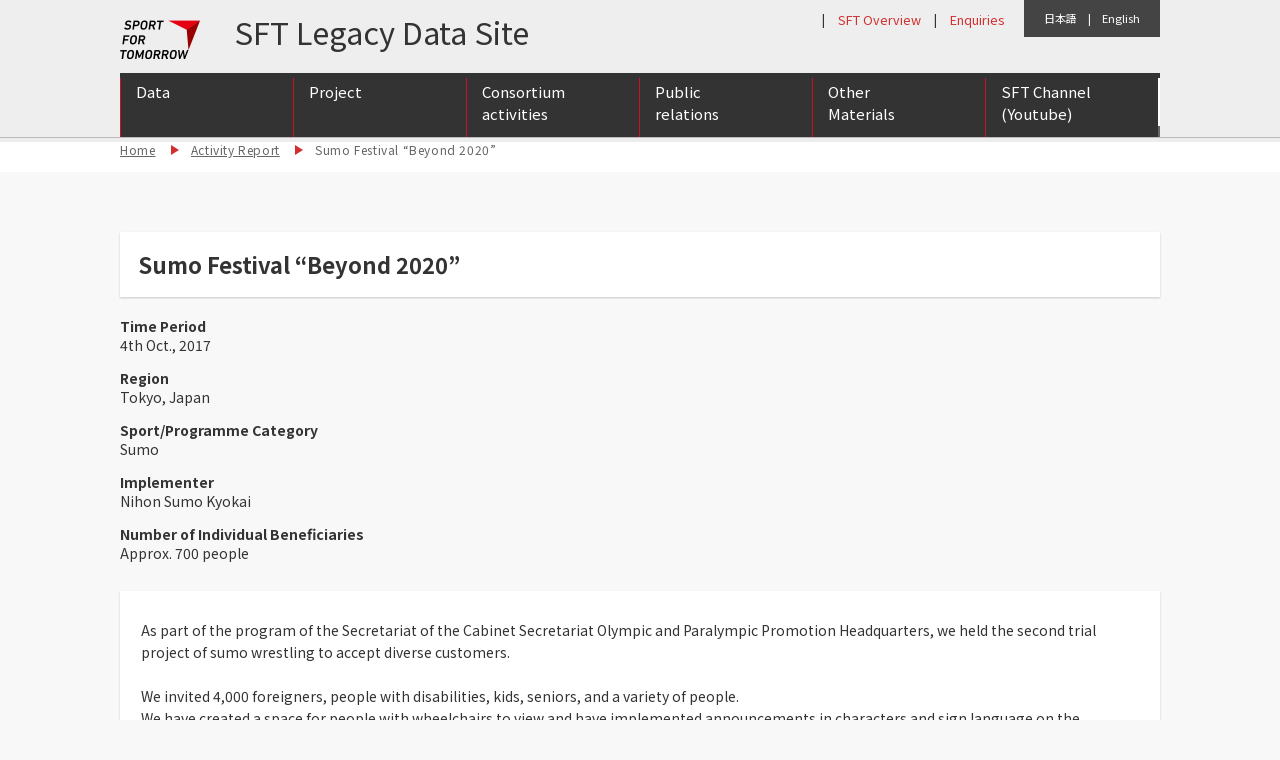

--- FILE ---
content_type: text/html; charset=UTF-8
request_url: https://www.sftlegacy.jpnsport.go.jp/20171012-1-2/
body_size: 8506
content:
<!DOCTYPE html>
<!--[if lt IE 9]><html class="ie old_ie no-js pc" lang="ja"><![endif]-->
<!--[if IE 9]><html class="ie ie9 no-js pc" lang="ja"><![endif]-->
<!--[if (gt IE 9)|!(IE)]><!--><html class="no-js pc" lang="en"><!--<![endif]-->
<head prefix="og: http://ogp.me/ns# fb: http://ogp.me/ns/fb# article: http://ogp.me/ns/article#">
	<meta charset="utf-8">
	<meta http-equiv="X-UA-Compatible" content="IE=edge">
	<meta name="viewport" content="width=device-width, initial-scale=1.0">
	<meta name="keywords" content="スポーツフォートゥモロー,オリンピック,スポーツ">
	<meta name="description" content="Sport for Tomorrowは、2014年から2020年までの7年間で、開発途上国をはじめとする100カ国以上の国において、1000万人以上を対象に、世界のよりよい未来のために、スポーツの価値とオリンピック・ムーブメントを広げていく取組。">
<!-- OGP Settings -->
	<meta property="og:type" content="article">
	<meta property="og:site_name" content="SPORT FOR TOMORROW Legacy Data Site">
	<meta property="og:title" content="Sumo Festival &#8220;Beyond 2020&#8221; | SPORT FOR TOMORROW Legacy Data Site">
	<!-- <meta property="og:url" content="ページURL"> -->

	<meta property="og:image" content="https://www.sftlegacy.jpnsport.go.jp/wp/wp-content/uploads/2017/10/d4242cc0dd1477e4b00d4322a91fe9b8.jpg">

	<meta property="og:description" content="Sport for Tomorrowは、2014年から2020年までの7年間で、開発途上国をはじめとする100カ国以上の国において、1000万人以上を対象に、世界のよりよい未来のために、スポーツの価値とオリンピック・ムーブメントを広げていく取組。">
	<meta property="og:locale" content="en_US">
	<title>Sumo Festival &#8220;Beyond 2020&#8221; | SPORT FOR TOMORROW Legacy Data Site</title>
<!-- Begin CSS -->
	<link rel="stylesheet" href="//www.sftlegacy.jpnsport.go.jp/wp/wp-content/themes/sft_legacy1.0/css/common/reset.css">
	<link rel="stylesheet" href="//www.sftlegacy.jpnsport.go.jp/wp/wp-content/themes/sft_legacy1.0/css/common/font-awesome.min.css">
	<link rel="stylesheet" href="//www.sftlegacy.jpnsport.go.jp/wp/wp-content/themes/sft_legacy1.0/css/common/slick.css">
	<link rel="stylesheet" href="//www.sftlegacy.jpnsport.go.jp/wp/wp-content/themes/sft_legacy1.0/css/common/colorbox.css">
	<link rel="stylesheet" href="//www.sftlegacy.jpnsport.go.jp/wp/wp-content/themes/sft_legacy1.0/css/common/base.css">
	<link rel="stylesheet" href="//www.sftlegacy.jpnsport.go.jp/wp/wp-content/themes/sft_legacy1.0/css/common/layout.css">
	<link rel="stylesheet" href="//www.sftlegacy.jpnsport.go.jp/wp/wp-content/themes/sft_legacy1.0/css/common/module.css">
	<link rel="stylesheet" href="//www.sftlegacy.jpnsport.go.jp/wp/wp-content/themes/sft_legacy1.0/css/common/contents.css">
	<link rel="stylesheet" href="//www.sftlegacy.jpnsport.go.jp/wp/wp-content/themes/sft_legacy1.0/css/common/menu.css"><!--added-->
	<link rel="stylesheet" href="//www.sftlegacy.jpnsport.go.jp/wp/wp-content/themes/sft_legacy1.0/css/common/layout_additional.css"><!--added-->

	<link rel="stylesheet" href="//www.sftlegacy.jpnsport.go.jp/wp/wp-content/themes/sft_legacy1.0/css/default/base.css">
	<link rel="stylesheet" href="//www.sftlegacy.jpnsport.go.jp/wp/wp-content/themes/sft_legacy1.0/css/default/layout.css">
	<link rel="stylesheet" href="//www.sftlegacy.jpnsport.go.jp/wp/wp-content/themes/sft_legacy1.0/css/default/module.css">
	<link rel="stylesheet" href="//www.sftlegacy.jpnsport.go.jp/wp/wp-content/themes/sft_legacy1.0/css/default/contents.css">
<!-- Begin other links -->
	<link rel="icon" href="//www.sftlegacy.jpnsport.go.jp/wp/wp-content/themes/sft_legacy1.0/src/common/pc/image/common/favicon.ico">
	<link rel="apple-touch-icon" sizes="180x180" href="//www.sftlegacy.jpnsport.go.jp/wp/wp-content/themes/sft_legacy1.0/src/common/pc/image/common/apple-touch-icon.png">
<!-- Begin JavaScripts (Load JavaScripts at head, for Internet Explorer 7, 8) -->
	<!--[if lt IE 9]>
	<script src="https://html5shiv-printshiv.googlecode.com/svn/trunk/html5shiv-printshiv.js"></script>
	<script src="https://cdnjs.cloudflare.com/ajax/libs/respond.js/1.3.0/respond.js"></script>
	<![endif]-->

	<script>
		(function(i,s,o,g,r,a,m){i['GoogleAnalyticsObject']=r;i[r]=i[r]||function(){
		(i[r].q=i[r].q||[]).push(arguments)},i[r].l=1*new Date();a=s.createElement(o),
		m=s.getElementsByTagName(o)[0];a.async=1;a.src=g;m.parentNode.insertBefore(a,m)
		})(window,document,'script','//www.google-analytics.com/analytics.js','ga');

		ga('create', 'UA-57144675-1', 'auto');
		ga('send', 'pageview');

	</script>

	<meta name='robots' content='max-image-preview:large' />
	<style>img:is([sizes="auto" i], [sizes^="auto," i]) { contain-intrinsic-size: 3000px 1500px }</style>
	<link rel="alternate" type="application/rss+xml" title="SPORT FOR TOMORROW Legacy Data Site &raquo; Sumo Festival &#8220;Beyond 2020&#8221; のコメントのフィード" href="https://www.sftlegacy.jpnsport.go.jp/20171012-1-2/feed/" />
<script type="text/javascript">
/* <![CDATA[ */
window._wpemojiSettings = {"baseUrl":"https:\/\/s.w.org\/images\/core\/emoji\/15.0.3\/72x72\/","ext":".png","svgUrl":"https:\/\/s.w.org\/images\/core\/emoji\/15.0.3\/svg\/","svgExt":".svg","source":{"concatemoji":"https:\/\/www.sftlegacy.jpnsport.go.jp\/wp\/wp-includes\/js\/wp-emoji-release.min.js"}};
/*! This file is auto-generated */
!function(i,n){var o,s,e;function c(e){try{var t={supportTests:e,timestamp:(new Date).valueOf()};sessionStorage.setItem(o,JSON.stringify(t))}catch(e){}}function p(e,t,n){e.clearRect(0,0,e.canvas.width,e.canvas.height),e.fillText(t,0,0);var t=new Uint32Array(e.getImageData(0,0,e.canvas.width,e.canvas.height).data),r=(e.clearRect(0,0,e.canvas.width,e.canvas.height),e.fillText(n,0,0),new Uint32Array(e.getImageData(0,0,e.canvas.width,e.canvas.height).data));return t.every(function(e,t){return e===r[t]})}function u(e,t,n){switch(t){case"flag":return n(e,"\ud83c\udff3\ufe0f\u200d\u26a7\ufe0f","\ud83c\udff3\ufe0f\u200b\u26a7\ufe0f")?!1:!n(e,"\ud83c\uddfa\ud83c\uddf3","\ud83c\uddfa\u200b\ud83c\uddf3")&&!n(e,"\ud83c\udff4\udb40\udc67\udb40\udc62\udb40\udc65\udb40\udc6e\udb40\udc67\udb40\udc7f","\ud83c\udff4\u200b\udb40\udc67\u200b\udb40\udc62\u200b\udb40\udc65\u200b\udb40\udc6e\u200b\udb40\udc67\u200b\udb40\udc7f");case"emoji":return!n(e,"\ud83d\udc26\u200d\u2b1b","\ud83d\udc26\u200b\u2b1b")}return!1}function f(e,t,n){var r="undefined"!=typeof WorkerGlobalScope&&self instanceof WorkerGlobalScope?new OffscreenCanvas(300,150):i.createElement("canvas"),a=r.getContext("2d",{willReadFrequently:!0}),o=(a.textBaseline="top",a.font="600 32px Arial",{});return e.forEach(function(e){o[e]=t(a,e,n)}),o}function t(e){var t=i.createElement("script");t.src=e,t.defer=!0,i.head.appendChild(t)}"undefined"!=typeof Promise&&(o="wpEmojiSettingsSupports",s=["flag","emoji"],n.supports={everything:!0,everythingExceptFlag:!0},e=new Promise(function(e){i.addEventListener("DOMContentLoaded",e,{once:!0})}),new Promise(function(t){var n=function(){try{var e=JSON.parse(sessionStorage.getItem(o));if("object"==typeof e&&"number"==typeof e.timestamp&&(new Date).valueOf()<e.timestamp+604800&&"object"==typeof e.supportTests)return e.supportTests}catch(e){}return null}();if(!n){if("undefined"!=typeof Worker&&"undefined"!=typeof OffscreenCanvas&&"undefined"!=typeof URL&&URL.createObjectURL&&"undefined"!=typeof Blob)try{var e="postMessage("+f.toString()+"("+[JSON.stringify(s),u.toString(),p.toString()].join(",")+"));",r=new Blob([e],{type:"text/javascript"}),a=new Worker(URL.createObjectURL(r),{name:"wpTestEmojiSupports"});return void(a.onmessage=function(e){c(n=e.data),a.terminate(),t(n)})}catch(e){}c(n=f(s,u,p))}t(n)}).then(function(e){for(var t in e)n.supports[t]=e[t],n.supports.everything=n.supports.everything&&n.supports[t],"flag"!==t&&(n.supports.everythingExceptFlag=n.supports.everythingExceptFlag&&n.supports[t]);n.supports.everythingExceptFlag=n.supports.everythingExceptFlag&&!n.supports.flag,n.DOMReady=!1,n.readyCallback=function(){n.DOMReady=!0}}).then(function(){return e}).then(function(){var e;n.supports.everything||(n.readyCallback(),(e=n.source||{}).concatemoji?t(e.concatemoji):e.wpemoji&&e.twemoji&&(t(e.twemoji),t(e.wpemoji)))}))}((window,document),window._wpemojiSettings);
/* ]]> */
</script>
<style id='wp-emoji-styles-inline-css' type='text/css'>

	img.wp-smiley, img.emoji {
		display: inline !important;
		border: none !important;
		box-shadow: none !important;
		height: 1em !important;
		width: 1em !important;
		margin: 0 0.07em !important;
		vertical-align: -0.1em !important;
		background: none !important;
		padding: 0 !important;
	}
</style>
<link rel='stylesheet' id='wp-block-library-css' href='https://www.sftlegacy.jpnsport.go.jp/wp/wp-includes/css/dist/block-library/style.min.css' type='text/css' media='all' />
<style id='classic-theme-styles-inline-css' type='text/css'>
/*! This file is auto-generated */
.wp-block-button__link{color:#fff;background-color:#32373c;border-radius:9999px;box-shadow:none;text-decoration:none;padding:calc(.667em + 2px) calc(1.333em + 2px);font-size:1.125em}.wp-block-file__button{background:#32373c;color:#fff;text-decoration:none}
</style>
<style id='global-styles-inline-css' type='text/css'>
:root{--wp--preset--aspect-ratio--square: 1;--wp--preset--aspect-ratio--4-3: 4/3;--wp--preset--aspect-ratio--3-4: 3/4;--wp--preset--aspect-ratio--3-2: 3/2;--wp--preset--aspect-ratio--2-3: 2/3;--wp--preset--aspect-ratio--16-9: 16/9;--wp--preset--aspect-ratio--9-16: 9/16;--wp--preset--color--black: #000000;--wp--preset--color--cyan-bluish-gray: #abb8c3;--wp--preset--color--white: #ffffff;--wp--preset--color--pale-pink: #f78da7;--wp--preset--color--vivid-red: #cf2e2e;--wp--preset--color--luminous-vivid-orange: #ff6900;--wp--preset--color--luminous-vivid-amber: #fcb900;--wp--preset--color--light-green-cyan: #7bdcb5;--wp--preset--color--vivid-green-cyan: #00d084;--wp--preset--color--pale-cyan-blue: #8ed1fc;--wp--preset--color--vivid-cyan-blue: #0693e3;--wp--preset--color--vivid-purple: #9b51e0;--wp--preset--gradient--vivid-cyan-blue-to-vivid-purple: linear-gradient(135deg,rgba(6,147,227,1) 0%,rgb(155,81,224) 100%);--wp--preset--gradient--light-green-cyan-to-vivid-green-cyan: linear-gradient(135deg,rgb(122,220,180) 0%,rgb(0,208,130) 100%);--wp--preset--gradient--luminous-vivid-amber-to-luminous-vivid-orange: linear-gradient(135deg,rgba(252,185,0,1) 0%,rgba(255,105,0,1) 100%);--wp--preset--gradient--luminous-vivid-orange-to-vivid-red: linear-gradient(135deg,rgba(255,105,0,1) 0%,rgb(207,46,46) 100%);--wp--preset--gradient--very-light-gray-to-cyan-bluish-gray: linear-gradient(135deg,rgb(238,238,238) 0%,rgb(169,184,195) 100%);--wp--preset--gradient--cool-to-warm-spectrum: linear-gradient(135deg,rgb(74,234,220) 0%,rgb(151,120,209) 20%,rgb(207,42,186) 40%,rgb(238,44,130) 60%,rgb(251,105,98) 80%,rgb(254,248,76) 100%);--wp--preset--gradient--blush-light-purple: linear-gradient(135deg,rgb(255,206,236) 0%,rgb(152,150,240) 100%);--wp--preset--gradient--blush-bordeaux: linear-gradient(135deg,rgb(254,205,165) 0%,rgb(254,45,45) 50%,rgb(107,0,62) 100%);--wp--preset--gradient--luminous-dusk: linear-gradient(135deg,rgb(255,203,112) 0%,rgb(199,81,192) 50%,rgb(65,88,208) 100%);--wp--preset--gradient--pale-ocean: linear-gradient(135deg,rgb(255,245,203) 0%,rgb(182,227,212) 50%,rgb(51,167,181) 100%);--wp--preset--gradient--electric-grass: linear-gradient(135deg,rgb(202,248,128) 0%,rgb(113,206,126) 100%);--wp--preset--gradient--midnight: linear-gradient(135deg,rgb(2,3,129) 0%,rgb(40,116,252) 100%);--wp--preset--font-size--small: 13px;--wp--preset--font-size--medium: 20px;--wp--preset--font-size--large: 36px;--wp--preset--font-size--x-large: 42px;--wp--preset--spacing--20: 0.44rem;--wp--preset--spacing--30: 0.67rem;--wp--preset--spacing--40: 1rem;--wp--preset--spacing--50: 1.5rem;--wp--preset--spacing--60: 2.25rem;--wp--preset--spacing--70: 3.38rem;--wp--preset--spacing--80: 5.06rem;--wp--preset--shadow--natural: 6px 6px 9px rgba(0, 0, 0, 0.2);--wp--preset--shadow--deep: 12px 12px 50px rgba(0, 0, 0, 0.4);--wp--preset--shadow--sharp: 6px 6px 0px rgba(0, 0, 0, 0.2);--wp--preset--shadow--outlined: 6px 6px 0px -3px rgba(255, 255, 255, 1), 6px 6px rgba(0, 0, 0, 1);--wp--preset--shadow--crisp: 6px 6px 0px rgba(0, 0, 0, 1);}:where(.is-layout-flex){gap: 0.5em;}:where(.is-layout-grid){gap: 0.5em;}body .is-layout-flex{display: flex;}.is-layout-flex{flex-wrap: wrap;align-items: center;}.is-layout-flex > :is(*, div){margin: 0;}body .is-layout-grid{display: grid;}.is-layout-grid > :is(*, div){margin: 0;}:where(.wp-block-columns.is-layout-flex){gap: 2em;}:where(.wp-block-columns.is-layout-grid){gap: 2em;}:where(.wp-block-post-template.is-layout-flex){gap: 1.25em;}:where(.wp-block-post-template.is-layout-grid){gap: 1.25em;}.has-black-color{color: var(--wp--preset--color--black) !important;}.has-cyan-bluish-gray-color{color: var(--wp--preset--color--cyan-bluish-gray) !important;}.has-white-color{color: var(--wp--preset--color--white) !important;}.has-pale-pink-color{color: var(--wp--preset--color--pale-pink) !important;}.has-vivid-red-color{color: var(--wp--preset--color--vivid-red) !important;}.has-luminous-vivid-orange-color{color: var(--wp--preset--color--luminous-vivid-orange) !important;}.has-luminous-vivid-amber-color{color: var(--wp--preset--color--luminous-vivid-amber) !important;}.has-light-green-cyan-color{color: var(--wp--preset--color--light-green-cyan) !important;}.has-vivid-green-cyan-color{color: var(--wp--preset--color--vivid-green-cyan) !important;}.has-pale-cyan-blue-color{color: var(--wp--preset--color--pale-cyan-blue) !important;}.has-vivid-cyan-blue-color{color: var(--wp--preset--color--vivid-cyan-blue) !important;}.has-vivid-purple-color{color: var(--wp--preset--color--vivid-purple) !important;}.has-black-background-color{background-color: var(--wp--preset--color--black) !important;}.has-cyan-bluish-gray-background-color{background-color: var(--wp--preset--color--cyan-bluish-gray) !important;}.has-white-background-color{background-color: var(--wp--preset--color--white) !important;}.has-pale-pink-background-color{background-color: var(--wp--preset--color--pale-pink) !important;}.has-vivid-red-background-color{background-color: var(--wp--preset--color--vivid-red) !important;}.has-luminous-vivid-orange-background-color{background-color: var(--wp--preset--color--luminous-vivid-orange) !important;}.has-luminous-vivid-amber-background-color{background-color: var(--wp--preset--color--luminous-vivid-amber) !important;}.has-light-green-cyan-background-color{background-color: var(--wp--preset--color--light-green-cyan) !important;}.has-vivid-green-cyan-background-color{background-color: var(--wp--preset--color--vivid-green-cyan) !important;}.has-pale-cyan-blue-background-color{background-color: var(--wp--preset--color--pale-cyan-blue) !important;}.has-vivid-cyan-blue-background-color{background-color: var(--wp--preset--color--vivid-cyan-blue) !important;}.has-vivid-purple-background-color{background-color: var(--wp--preset--color--vivid-purple) !important;}.has-black-border-color{border-color: var(--wp--preset--color--black) !important;}.has-cyan-bluish-gray-border-color{border-color: var(--wp--preset--color--cyan-bluish-gray) !important;}.has-white-border-color{border-color: var(--wp--preset--color--white) !important;}.has-pale-pink-border-color{border-color: var(--wp--preset--color--pale-pink) !important;}.has-vivid-red-border-color{border-color: var(--wp--preset--color--vivid-red) !important;}.has-luminous-vivid-orange-border-color{border-color: var(--wp--preset--color--luminous-vivid-orange) !important;}.has-luminous-vivid-amber-border-color{border-color: var(--wp--preset--color--luminous-vivid-amber) !important;}.has-light-green-cyan-border-color{border-color: var(--wp--preset--color--light-green-cyan) !important;}.has-vivid-green-cyan-border-color{border-color: var(--wp--preset--color--vivid-green-cyan) !important;}.has-pale-cyan-blue-border-color{border-color: var(--wp--preset--color--pale-cyan-blue) !important;}.has-vivid-cyan-blue-border-color{border-color: var(--wp--preset--color--vivid-cyan-blue) !important;}.has-vivid-purple-border-color{border-color: var(--wp--preset--color--vivid-purple) !important;}.has-vivid-cyan-blue-to-vivid-purple-gradient-background{background: var(--wp--preset--gradient--vivid-cyan-blue-to-vivid-purple) !important;}.has-light-green-cyan-to-vivid-green-cyan-gradient-background{background: var(--wp--preset--gradient--light-green-cyan-to-vivid-green-cyan) !important;}.has-luminous-vivid-amber-to-luminous-vivid-orange-gradient-background{background: var(--wp--preset--gradient--luminous-vivid-amber-to-luminous-vivid-orange) !important;}.has-luminous-vivid-orange-to-vivid-red-gradient-background{background: var(--wp--preset--gradient--luminous-vivid-orange-to-vivid-red) !important;}.has-very-light-gray-to-cyan-bluish-gray-gradient-background{background: var(--wp--preset--gradient--very-light-gray-to-cyan-bluish-gray) !important;}.has-cool-to-warm-spectrum-gradient-background{background: var(--wp--preset--gradient--cool-to-warm-spectrum) !important;}.has-blush-light-purple-gradient-background{background: var(--wp--preset--gradient--blush-light-purple) !important;}.has-blush-bordeaux-gradient-background{background: var(--wp--preset--gradient--blush-bordeaux) !important;}.has-luminous-dusk-gradient-background{background: var(--wp--preset--gradient--luminous-dusk) !important;}.has-pale-ocean-gradient-background{background: var(--wp--preset--gradient--pale-ocean) !important;}.has-electric-grass-gradient-background{background: var(--wp--preset--gradient--electric-grass) !important;}.has-midnight-gradient-background{background: var(--wp--preset--gradient--midnight) !important;}.has-small-font-size{font-size: var(--wp--preset--font-size--small) !important;}.has-medium-font-size{font-size: var(--wp--preset--font-size--medium) !important;}.has-large-font-size{font-size: var(--wp--preset--font-size--large) !important;}.has-x-large-font-size{font-size: var(--wp--preset--font-size--x-large) !important;}
:where(.wp-block-post-template.is-layout-flex){gap: 1.25em;}:where(.wp-block-post-template.is-layout-grid){gap: 1.25em;}
:where(.wp-block-columns.is-layout-flex){gap: 2em;}:where(.wp-block-columns.is-layout-grid){gap: 2em;}
:root :where(.wp-block-pullquote){font-size: 1.5em;line-height: 1.6;}
</style>
<link rel='stylesheet' id='wp-pagenavi-css' href='https://www.sftlegacy.jpnsport.go.jp/wp/wp-content/plugins/wp-pagenavi/pagenavi-css.css' type='text/css' media='all' />
<link rel="https://api.w.org/" href="https://www.sftlegacy.jpnsport.go.jp/wp-json/" /><link rel="EditURI" type="application/rsd+xml" title="RSD" href="https://www.sftlegacy.jpnsport.go.jp/wp/xmlrpc.php?rsd" />
<link rel="canonical" href="https://www.sftlegacy.jpnsport.go.jp/20171012-1-2/" />
<link rel='shortlink' href='https://www.sftlegacy.jpnsport.go.jp/?p=10524' />
<link rel="alternate" title="oEmbed (JSON)" type="application/json+oembed" href="https://www.sftlegacy.jpnsport.go.jp/wp-json/oembed/1.0/embed?url=https%3A%2F%2Fwww.sftlegacy.jpnsport.go.jp%2F20171012-1-2%2F" />
<link rel="alternate" title="oEmbed (XML)" type="text/xml+oembed" href="https://www.sftlegacy.jpnsport.go.jp/wp-json/oembed/1.0/embed?url=https%3A%2F%2Fwww.sftlegacy.jpnsport.go.jp%2F20171012-1-2%2F&#038;format=xml" />
</head>

<body id="report" class="single">
<div id="container" class="l-container">

	<header id="header" class="l-header">
		<div class="l-inner cf">

			<!--日本語・英語-->

			<div style="display:absolute;margin-top:0;float:right;padding:10px 20px;background:#444;color:#fff;font-size:0.8em;">
				<a href="/jp/20171012-1-2/" style="color:#fff;">日本語</a>　|　<a href="/20171012-1-2/" style="color:#fff;">English</a>
			</div>

			<!--SFTの概要・Enquiries-->
			<div style="display:absolute;margin-top:0;float:right;padding:10px 20px;width:;background:;color:#333;font-size:0.9em;">
				|　<a href="/en/about/" style="color:#d32f2f;">SFT Overview</a>　|　<a href="/inquiry/" style="color:#d32f2f;">Enquiries</a>
			</div>

			<h1 class="titleSite"><a href="https://www.sftlegacy.jpnsport.go.jp" data-effect="fade" class="mainLogo"><img src="//www.sftlegacy.jpnsport.go.jp/wp/wp-content/themes/sft_legacy1.0/src/common/pc/image/common/header/logo.png" alt="SPORT FOR TOMORROW"></a></h1>

			<div style="float:left;margin:7px 0 0px 10px;padding:0px 0 0 10px;font-size:2.2em;">&nbsp&nbspSFT Legacy Data Site</div>

			<div id="navHandler" class="navHandler displaySp" style="float:right;margin:-13px 0 0px 0px;display;"><button class="menuButton" data-navHandler="horizontal">Menu</button></div>

			<nav id="nav" class="l-nav" style="display:;">
				<ul class="navGlobalList cf displaySp">
<!--
					<li class="itemNav nav01"><a href="https://www.sftlegacy.jpnsport.go.jp/about/">What is SFT?</a></li>
					<li class="itemNav nav02"><a href="https://www.sftlegacy.jpnsport.go.jp/news/">News</a></li>
					<li class="itemNav nav03"><a href="https://www.sftlegacy.jpnsport.go.jp/report/">Activity Report</a></li>
					<li class="itemNav nav04"><a href="https://www.sftlegacy.jpnsport.go.jp/supporter/">SFT Supporters</a></li>
					<li class="itemNav nav05"><a href="https://www.sftlegacy.jpnsport.go.jp/member/">Consortium Members at a Glance</a></li>
					<li class="itemNav nav06"><a href="https://www.sftlegacy.jpnsport.go.jp/inquiry/">Enquiries</a></li>
-->
<!--					<li class="itemNav nav01"><a href="https://www.sftlegacy.jpnsport.go.jp/about/">SFT <br class="displayPc">Overview</a></li>-->
					<li class="itemNav nav02"><a href="https://www.sftlegacy.jpnsport.go.jp/data/" style="color:#fff;">SFT Data</a></li>
					<li class="itemNav nav03"><a href="https://www.sftlegacy.jpnsport.go.jp/report/" style="color:#fff;">Project</a></li>
					<li class="itemNav nav04"><a href="https://www.sftlegacy.jpnsport.go.jp/consortium/" style="color:#fff;">Consortium <br class="displayPc">activities</a></li> <!--consotium_activities-->
					<li class="itemNav nav04"><a href="https://www.sftlegacy.jpnsport.go.jp/pr/" style="color:#fff;">Public relations</a></li>
					<li class="itemNav nav05"><a href="https://www.sftlegacy.jpnsport.go.jp/others/" style="color:#fff;">Other Materials</a></li> <!--other-->
					<li class="itemNav nav06"><a href="https://www.youtube.com/channel/UCJOYeNg3TDwuqoLgO8Rit2w/videos" target="youtube" style="color:#fff;">SFT Channel<br class="displayPc">(YouTube)</a></li>
<!--					<li class="itemNav nav06"><a href="https://www.sftlegacy.jpnsport.go.jp/inquiry/">Enquiries</a></li>-->
				</ul>
			</nav>
<!--				<div class="navOtherList cf" style="display:none;">
					<div class="itemNav navSNS" style="display:none;">
						<div class="navOtherContent">
							<a href="https://www.facebook.com/sport4tomorrow/" target="_blank"><i class="fa fa-facebook" aria-hidden="true"></i></a>
							<a href="https://twitter.com/sport4tomorrow" target="_blank"><i class="fa fa-twitter" aria-hidden="true"></i></a>
						</div>
					</div>
					<div class="itemNav navFontSize" id="js-changeFS" style="display:none;">
						<div class="navOtherContent" tabIndex="0">
							<input id="changeFS" type="checkbox" class="tgl">
							<label for="changeFS" class="tgl-btn"></label>
						</div>
					</div>
					<div class="itemNav navLanguage">
						<div class="navOtherContent">
							<a href="https://www.sftlegacy.jpnsport.go.jp/jp/" lang="ja">日本語</a><a href="https://www.sftlegacy.jpnsport.go.jp" class="is-current" lang="en">English</a><a href="https://www.sftlegacy.jpnsport.go.jp/fr/" lang="fr" style="display:none;">Fran&ccedil;ais</a>
						</div>
					</div>
				</div>
-->

					<!--グローバルナビ-->

<div style="clear:both;background:#666;">
					<nav id="dropmenu" style="margin:0px 0 0 0px;background:#fff;color:#333;border-right:solid 1 #c12;" class="displayPc">
<ul>
<!--	<li><a href="/about/">SFT <br>Overview</a></li>-->
	<li><a href="/data/">Data<br><br></a></li>
	<li><a href="/report/">Project<br><br></a>
		<ul class="sub-menu">
			<li><a href="/report/?cat=242%2C241%2C243%2C244%2C246%2C245%2C247%2C248%2C249%2C250%2C251%2C252%2C253">International Sports Cooperation &amp; Exchange</a></li>
			<li><a href="/report/?cat=255%2C256%2C257">International Sports Talent Development Base Building</a></li>
			<li><a href="/report/?cat=259%2C260%2C261">Support for international Anti-doping Promotion Organization</a></li>
		</ul>
	</li>
	<li><a href="/member/">Consortium <br>activities</a>
	<ul class="sub-menu">
		<li><a href="/member/">Membership list</a></li>
		<li><a href="/news/report/">Member conference / exchange meeting</a></li>
	</ul>
	</li>
	<li><a href="">Public <br>relations</a>
		<ul class="sub-menu">
			<!--<li><a href="/events_/">Events</a></li>-->
			<li><a href="/supporter/">SFT supporters list</a></li>
			<li><a href="/foreignmedia/">Foreign media publication list</a></li>
			<li><a href="/news/news-release/">Newsrelease list</a></li>
		</ul>
	</li>
	<li><a href="">Other <br>Materials</a>
		<ul class="sub-menu">
			<li><a href="/sftreports/">SFT reports</a></li>
			<li><a href="/newsletter/">Newsletter</a></li>
			<!--<li><a href="/news/pft/">Players for Tomorrow</a></li>-->
			<li><a href="/news/?news_en_cat=pft%2Cathlete-interview">Players for Tomorrow</a></li>
		</ul>
	</li>
	<li><a href="https://www.youtube.com/channel/UCJOYeNg3TDwuqoLgO8Rit2w/videos" target="sft_channel">SFT Channel <br>(Youtube)</a></li>
<!--	<li><a href="/en/inquiry/">Enquiries<br><br></a></li>-->
</ul>
					</nav>

<div style="clear:both;"></div>
<div style="clear:both;"></div>
</div>

			<!--</nav>--><!-- End [nav id="nav" class="l-nav"] -->

		</div><!-- End [div class="l-inner"] -->
	</header><!-- End [header id="header" class="l-header"] -->

  <div id="contents" class="l-contents cf">
    <div id="main" class="l-main">
      <div class="breadcrumb">
        <div class="l-inner">
          <ul class="listBreadcrumb">
            <li class="itemList"><a href="https://www.sftlegacy.jpnsport.go.jp">Home</a></li>
            <li class="itemList"><a href="https://www.sftlegacy.jpnsport.go.jp/report/">Activity Report</a></li>
            <li class="itemList">Sumo Festival &#8220;Beyond 2020&#8221;</li>
          </ul>
        </div>
      </div>

      <div class="w1040 blockCenter cf">
                    <div class="postReportTitle blockBgFillWhite blockShadow">
          <h2 class="itemText fs22">Sumo Festival &#8220;Beyond 2020&#8221;</h2>

          <div class="navSNS" style="display:none;">
            <div class="navOtherContent">
              <a href="http://www.facebook.com/sharer.php?t='SPORT FOR TOMORROW | '" class="js-shareSNS shareFacebook"><i class="fa fa-facebook" aria-hidden="true"></i></a>
              <a href="#shareTwitter" class="js-shareSNS shareTwitter"><i class="fa fa-twitter" aria-hidden="true"></i></a>
            </div>
          </div>
        </div><!--/#page_tll-->

        <div class="postReportContent">

			<div class="sideReport" style="float:left;width:100%;">
              <div class="postReportSub">
                <dl class="postReportMeta">
                                  <dt class="itemTitle">Time Period</dt>
                  <dd class="itemText">4th Oct., 2017</dd>
                
                                  <dt class="itemTitle">Region</dt>
                  <dd class="itemText">Tokyo, Japan</dd>
                
                                  <dt class="itemTitle">Sport/Programme Category</dt>
                  <dd class="itemText">Sumo</dd>
                
                                  <dt class="itemTitle">Implementer</dt>
                  <dd class="itemText">Nihon Sumo Kyokai</dd>
                
                
                
                                  <dt class="itemTitle">Number of Individual Beneficiaries</dt>
                  <dd class="itemText">Approx. 700 people</dd>
                                </dl>

                
              </div><!--/#sub_post-->

            </div><!--/.sideReport-->

<div style="clear:both;"></div>

          <div class="cf">
            <div class="mainReport" style="width:100%;">
              <div class="blockBgFillWhite blockShadow">
              
                <div class="post_txt postReportBody">
                                  As part of the program of the Secretariat of the Cabinet Secretariat Olympic and Paralympic Promotion Headquarters, we held the second trial project of sumo wrestling to accept diverse customers.<br><br>We invited 4,000 foreigners, people with disabilities, kids, seniors, and a variety of people.<br>We have created a space for people with wheelchairs to view and have implemented announcements in characters and sign language on the monitor so that even the deaf and hard of hearing can enjoy sumo. The announcement was made with simultaneous interpretation in Japanese and English.<br><br><strong>See below for the Japanese version.</strong><br>http://www.sftlegacy.jpnsport.go.jp/wp/jp/20171012-1/<br><br><br><br>                </div>

                            </div>
          </div><!--/.cf-->

<div style="clear:both;height:20px;"></div>

          <div class="slideReport">
            <div class="slideReportContent cf">
              <div class="slideReportPhoto">
              <div class="itemSlide"><img src="https://www.sftlegacy.jpnsport.go.jp/wp/wp-content/uploads/2017/10/d4242cc0dd1477e4b00d4322a91fe9b8.jpg" alt="Sumo Festival &#8220;Beyond 2020&#8221;1"></div><div class="itemSlide"><img src="https://www.sftlegacy.jpnsport.go.jp/wp/wp-content/uploads/2017/10/6c93537cb2c3ee53dd4e442437c726ad.jpg" alt="Sumo Festival &#8220;Beyond 2020&#8221;2"></div><div class="itemSlide"><img src="https://www.sftlegacy.jpnsport.go.jp/wp/wp-content/uploads/2017/10/d2713c79d9614ebc79699a04a562682b.jpg" alt="Sumo Festival &#8220;Beyond 2020&#8221;3"></div><div class="itemSlide"><img src="https://www.sftlegacy.jpnsport.go.jp/wp/wp-content/uploads/2017/10/dd80f6652b33194f9909fa6959330d20.jpg" alt="Sumo Festival &#8220;Beyond 2020&#8221;4"></div>              </div>

              <div class="slideReportThumbs">
              <div class="itemSlide"><img class="sp-thumbnail" src="https://www.sftlegacy.jpnsport.go.jp/wp/wp-content/uploads/2017/10/d4242cc0dd1477e4b00d4322a91fe9b8.jpg" alt=""></div><div class="itemSlide"><img class="sp-thumbnail" src="https://www.sftlegacy.jpnsport.go.jp/wp/wp-content/uploads/2017/10/6c93537cb2c3ee53dd4e442437c726ad.jpg" alt=""></div><div class="itemSlide"><img class="sp-thumbnail" src="https://www.sftlegacy.jpnsport.go.jp/wp/wp-content/uploads/2017/10/d2713c79d9614ebc79699a04a562682b.jpg" alt=""></div><div class="itemSlide"><img class="sp-thumbnail" src="https://www.sftlegacy.jpnsport.go.jp/wp/wp-content/uploads/2017/10/dd80f6652b33194f9909fa6959330d20.jpg" alt=""></div>              </div>
            </div>
                        <p class="textCredit pt10em fs12">©Nihon Sumo Kyokai</p>
                      </div><!-- End [div class="slideReport"] -->


                          <div class="pager pagerNews cf">
                              <p class="floatLeft"><a href="https://www.sftlegacy.jpnsport.go.jp/20171016-2-2/" class="btn gray" data-effect="fade">&laquo; Prev</a></p>
                                            <p class="floatRight"><a href="https://www.sftlegacy.jpnsport.go.jp/17100601-2-2/" class="btn gray" data-effect="fade">Next &raquo;</a></p>
                            </div>
            
            </div><!-- .mainReport -->

        </div><!--/.postReportContent-->
      
      </div><!-- End [div class="w1040 blockCenter cf"] -->

    </div><!-- End [div id="main" class="l-main"] -->
  </div><!-- End [div id="contents" class="l-contents"] -->


	<div id="js-pagetop" class="pagetop">
		<a href="#container" data-scroll tabindex="0">PAGE TOP</a>
	</div><!-- End [div id="js-pagetop" class="pagetop"] -->


	<footer id="footer" class="l-footer">
		<div class="l-inner">
			<p class="textCopyright">Copyright &copy; SPORT FOR TOMORROW CONSORTIUM All Rights Reserved.</p>
		</div><!-- End [div class="l-inner"] -->
	</footer><!-- End [footer id="footer" class="l-footer"] -->

</div><!-- End [div id="container"] -->


<!-- Begin JavaScripts (Load JavaScripts at bottom, this will reduce page load time) -->
<!--<script src="https://ajax.googleapis.com/ajax/libs/jquery/1.12.0/jquery.min.js"></script>-->
<!--<script src="https://ajax.googleapis.com/ajax/libs/jquery/3.7.1/jquery.min.js"></script>-->
<script src="//www.sftlegacy.jpnsport.go.jp/wp/wp-content/themes/sft_legacy1.0/script/jquery/jquery-3.7.1.min.js"></script>
<script src="https://cdnjs.cloudflare.com/ajax/libs/modernizr/2.8.3/modernizr.min.js"></script>
<script src="https://cdnjs.cloudflare.com/ajax/libs/jquery-cookie/1.4.1/jquery.cookie.min.js"></script>
<!--script src="https://cdnjs.cloudflare.com/ajax/libs/jquery-easing/1.3/jquery.easing.min.js"></script-->
<script src="//www.sftlegacy.jpnsport.go.jp/wp/wp-content/themes/sft_legacy1.0/script/common/jquery.crea.smoothscroll.js"></script>
<script src="//www.sftlegacy.jpnsport.go.jp/wp/wp-content/themes/sft_legacy1.0/script/common/velocity.min.js"></script>
<script src="//www.sftlegacy.jpnsport.go.jp/wp/wp-content/themes/sft_legacy1.0/script/common/slick.min.js"></script>
<script src="//www.sftlegacy.jpnsport.go.jp/wp/wp-content/themes/sft_legacy1.0/script/common/jquery.matchHeight-min.js"></script>
<script src="//www.sftlegacy.jpnsport.go.jp/wp/wp-content/themes/sft_legacy1.0/script/common/jquery.colorbox-min.js"></script>
<script src="//www.sftlegacy.jpnsport.go.jp/wp/wp-content/themes/sft_legacy1.0/script/common/init.js"></script>
<script src="//www.sftlegacy.jpnsport.go.jp/wp/wp-content/themes/sft_legacy1.0/script/common/contents.js"></script>
<!-- Begin JavaScripts for specifig page -->
<script>
//<![CDATA[[
;(function($){
	// 全ページで共通の処理については init.js にまとめる。
	// ページ固有の処理がある場合は contents.js に ***Action を追加して（***はbodyのID属性）その中に記述する。例外的に、簡易的なものであればここに記述しても良い。
})(jQuery);
//]]>
</script>
</body>
</html>


--- FILE ---
content_type: text/css
request_url: https://www.sftlegacy.jpnsport.go.jp/wp/wp-content/themes/sft_legacy1.0/css/common/reset.css
body_size: 1686
content:
@charset "utf-8";
/* このファイルはUTF-8のBOMなし(UTF-8N)で保存しています */

/**
 * CSS Information
 * ===============================================================
 *
 * Site URL:  http://
 * File name: reset.css
 * Summary:   ブラウザデフォルトスタイルのリセット
 * Author:    CrEa Inc.
 *
 * -----------------------------------
 *
 * Suggested Order:
 *     [表示に関するプロパティ]
 *         display
 *         list-style
 *             list-style-type
 *             list-style-image
 *             list-style-position
 *         overflow
 *         clip
 *         visibility
 *         opacity
 *
 *     [配置に関するプロパティ]
 *         position
 *         top
 *         right
 *         bottom
 *         left
 *         float
 *         clear
 *         z-index
 *         transform
 *
 *     [ボックスモデルに関するプロパティ]
 *         width
 *         min-width
 *         max-width
 *         height
 *         min-height
 *         max-height
 *         margin (top, right, bottom, left)
 *         padding (top, right, bottom, left)
 *         border (top, right, bottom, left)
 *             border-width
 *             border-color
 *             border-style
 *         border-radius
 *         border-image
 *         box-sizing
 *         box-shadow
 *
 *     [背景に関するプロパティ]
 *         background
 *             background-color
 *             background-image
 *             background-repeat
 *             background-attachment
 *             background-position
 *         background-clip
 *         background-origin
 *         background-size
 *
 *     [テキストとフォントに関するプロパティ]
 *         color
 *         font
 *             font-family
 *             font-style
 *             font-variant
 *             font-weight
 *             font-size
 *         line-height
 *         text-indent
 *         text-decoration
 *         text-align
 *         vertical-align
 *         letter-spacing
 *         word-spacing
 *         word-break
 *         white-space
 *         text-transform
 *         text-shadow
 *
 *     [表・テーブルに関するプロパティ]
 *         caption-side
 *         table-layout
 *         border-collapse
 *         border-spacing
 *         empty-cells
 *
 *     [内容の追加に関するプロパティ]
 *         content
 *         quotes
 *         counter-reset
 *         counter-increment
 *
 *     [ユーザーインターフェースに関するプロパティ]
 *         outline
 *             outline-width
 *             outline-color
 *             outline-style
 *         cursor
 *         resize
 *
 *     [アニメーションに関するプロパティ]
 *         transition
 *             transition-property
 *             transition-duration
 *             transition-timing-function
 *             transition-delay
 *         animation
 *             animation-name
 *             animation-duration
 *             animation-timing-function
 *             animation-iteration-count
 *             animation-direction
 *             animation-play-state
 *             animation-delay
 *             animation-fill-mode
 *
 * -----------------------------------
 *
 * TOC:
 *     =1    reset style
 *       =1-1    common style
 *       =1-2    link style
 *       =1-3    list style
 *       =1-4    table style
 *       =1-5    form style
 *       =1-6    quote style
 *       =1-7    other style
 *
 * ===============================================================
*/



/** =1
 * ========================================
 * reset style
 * ========================================
 */

	/** =1-1
	 * common style
	 * ----------------------------------
	 */

	html, body, div, span, object, iframe,
	h1, h2, h3, h4, h5, h6, p, blockquote, pre,
	abbr, address, cite, code,
	del, dfn, em, img, ins, kbd, q, samp,
	small, strong, var,
	b, i,
	dl, dt, dd, ol, ul, li,
	fieldset, form, label, legend,
	table, caption, tbody, tfoot, thead, tr, th, td,
	article, aside, canvas, details, figcaption, figure,
	footer, header, hgroup, menu, nav, section, summary,
	time, mark, audio, video
	{
		margin: 0;
		padding: 0;
		border: none;
		background: transparent;
		font-family: inherit;
		font-weight: normal;
		font-style: normal;
		font-size: 100%;
		vertical-align: baseline;
		/* outline: none; */
	}
	img {
		vertical-align: bottom;
	}

	article, aside, canvas, details, figcaption, figure,
	footer, header, hgroup, menu, nav, section, summary
	{
		display: block;
	}

	:focus {
		outline: dotted 3px #1c7baa;
	}


	/** =1-2
	 * link style
	 * ----------------------------------
	 */

	a, a:link, a:visited, a:hover, a:active {
		margin: 0;
		padding: 0;
		font-size: 100%;
		text-decoration: none;
		vertical-align: baseline;
		/* outline: 0; */
		cursor: pointer;
	}


	/** =1-3
	 * list style
	 * ----------------------------------
	 */

	ol, ul {
		list-style: none;
	}


	/** =1-4
	 * table style
	 * ----------------------------------
	 */

	table {
		border-collapse: collapse;
		border-spacing: 0;
	}

	caption, th, td {
		text-align: left;
	}


	/** =1-5
	 * form style
	 * ----------------------------------
	 */

	fieldset {
		border: none;
	}

	input, select, textarea {
		font-family: inherit;
		font-size: 100%;
	}

	input, select {
		vertical-align: middle;
	}
	input[type="radio"],
	input.radio,
	input[type="checkbox"],
	input.checkbox {
		margin-top: 0;
		margin-bottom: 0;
		position: relative;
		top: -.1em;
	}

	textarea {
		overflow: auto;
	}

	label, button {
		cursor: pointer;
	}


	/** =1-6
	 * quote style
	 * ----------------------------------
	 */

	blockquote, q {
		quotes: none;
	}

	blockquote:before, blockquote:after, q:before, q:after {
		content: '';
		content: none;
	}


	/** =1-7
	 * other style
	 * ----------------------------------
	 */

	abbr[title], dfn[title] {
		border-bottom: 1px dotted;
		cursor: help;
	}

	del {
		text-decoration: line-through;
	}

	ins {
		background-color: #FFFFBB;
		color: #000000;
		text-decoration: none;
	}

	mark {
		background-color: #FFFFBB;
		color: #000000;
		text-decoration: none;
	}

	hr {
		display: block;
		height: 1px;
		margin: 0;
		padding: 0;
		border: none;
		border-top: 1px solid #CCCCCC;
	}


--- FILE ---
content_type: text/css
request_url: https://www.sftlegacy.jpnsport.go.jp/wp/wp-content/themes/sft_legacy1.0/css/common/base.css
body_size: 4564
content:
@charset "utf-8";
/* このファイルはUTF-8のBOMなし(UTF-8N)で保存しています */

/**
 * CSS Information
 * ===============================================================
 *
 * Site URL:  http://
 * File name: base.css
 * Summary:   ベーススタイル
 * Author:    CrEa Inc.
 *
 * -----------------------------------
 *
 * TOC:
 *     =1    html & body
 *     =2    box model styles
 *       =2-1     margin
 *       =2-2     padding
 *       =2-3     box-sizing
 *     =3    text styles
 *     =4    img/video styles
 *     =5    link styles
 *     =6    list styles
 *     =7    heading styles
 *     =8    table styles
 *     =9    other selectors
 *     =10   general styles
 *       =10-1    display
 *       =10-2    position
 *       =10-3    float/align
 *       =10-4    form
 *       =10-5    clearfix
 *
 * ===============================================================
*/

/*@import 'https://fonts.googleapis.com/css?family=Noto+Sans:400,700';*/
/* @import url(https://fonts.googleapis.com/earlyaccess/notosansjp.css); */
@import url('https://fonts.googleapis.com/css?family=Noto+Sans+JP:400,700|Roboto+Condensed:700');

/** =1
 * ========================================
 * html & body
 * ========================================
 */

html {
	height: 100%;
	font-size: 62.5%;  /* 基準10px=1em */
}

body {
	height: 100%;
	/*background: #eee;*/	/*changed*/
	background: #f8f8f8;
	color: #333333;
	font-size: 14px;  /* CSS3未対応ブラウザ対策 */
	font-size: 1.4rem;  /* CSS3単位 実質14px */
	line-height: 1.6;
	font-family: 'Noto Sans JP', Arial, sans-serif;  /* その他 font-family については、 =3 text styles セクションでクラス名で定義 */
	-webkit-tap-highlight-color: transparent;
	-webkit-text-size-adjust: 100%;
	-webkit-font-smoothing: antialiased;
	-moz-osx-font-smoothing: grayscale;
}

	/* -- >>> styles for narrow layout ----- */
	@media all and (max-width: 749px) {
		html {
			font-size: 50%;  /* 基準8px=1em */
		}

		body {
		}
	}

	/* -- >>> styles for wide layout ----- */
	@media all and (min-width: 750px) {
		html {
		}

		body {
		}
	}



/** =2
 * ========================================
 * box model styles
 * ========================================
 */

	/** =2-1
	 * margin
	 * ----------------------------------
	 */

	.mb5 { margin-bottom: 5px; }
	.mb10 { margin-bottom: 10px; }
	.mb15 { margin-bottom: 15px; }
	.mb20 { margin-bottom: 20px; }
	.mb30 { margin-bottom: 30px; }
	.mb40 { margin-bottom: 40px; }
	.mb50 { margin-bottom: 50px; }
	.mb60 { margin-bottom: 60px; }
	.mb70 { margin-bottom: 70px; }
	.mb80 { margin-bottom: 80px; }
	.mb100 { margin-bottom: 100px; }
	.mb120 { margin-bottom: 120px; }
	.mb150 { margin-bottom: 150px; }

	.mb05em { margin-bottom: .5em; }
	.mb10em { margin-bottom: 1.0em; }
	.mb15em { margin-bottom: 1.5em; }
	.mb20em { margin-bottom: 2.0em; }


	/** =2-2
	 * padding
	 * ----------------------------------
	 */

	.pt5 { padding-top: 5px; }
	.pt10 { padding-top: 10px; }
	.pt15 { padding-top: 15px; }
	.pt20 { padding-top: 20px; }
	.pt30 { padding-top: 30px; }
	.pt40 { padding-top: 40px; }
	.pt50 { padding-top: 50px; }
	.pt60 { padding-top: 60px; }
	.pt70 { padding-top: 70px; }
	.pt80 { padding-top: 80px; }
	.pt100 { padding-top: 100px; }
	.pt120 { padding-top: 120px; }
	.pt150 { padding-top: 150px; }

	.pt05em { padding-top: .5em; }
	.pt10em { padding-top: 1.0em; }
	.pt15em { padding-top: 1.5em; }
	.pt20em { padding-top: 2.0em; }


	/** =2-3
	 * box-sizing
	 * ----------------------------------
	 */

	.boderBox {
		-webkit-box-sizing: border-box;
		-moz-box-sizing: border-box;
		-o-box-sizing: border-box;
		-ms-box-sizing: border-box;
		box-sizing: border-box;
	}



/** =3
 * ========================================
 * text styles
 * ========================================
 */

strong, .strong, .fwBold { font-weight: bold; }
.fwNormal { font-weight: normal; }
.fw100 { font-weight: 100; }
.fw300 { font-weight: 300; }
.fw400 { font-weight: 400; }
.fw500 { font-weight: 500; }
.fw700 { font-weight: 700; }
.fw900 { font-weight: 900; }

.sans-serif {
	font-family: 'Noto Sans JP', Arial, sans-serif;
}
.serif {
	font-family: 'Times New Roman', 'Georgia', serif;
}

.fcRed { color: #d95555; }
.fcGreen { color: #59a529; }
.fcBlue { color: #145096; }
.fcWhite { color: #ffffff; }
.fcBlack { color: #000000; }
.fcGray { color: #808080; }

.fs10 { font-size: 10px; font-size: 1.0rem; }
.fs11 { font-size: 11px; font-size: 1.1rem; }
.fs12 { font-size: 12px; font-size: 1.2rem; }
.fs13 { font-size: 13px; font-size: 1.3rem; }
.fs14 { font-size: 14px; font-size: 1.4rem; }
.fs15 { font-size: 15px; font-size: 1.5rem; }
.fs16 { font-size: 16px; font-size: 1.6rem; }
.fs18 { font-size: 18px; font-size: 1.8rem; }
.fs20 { font-size: 20px; font-size: 2.0rem; }
.fs22 { font-size: 22px; font-size: 2.2rem; }
.fs24 { font-size: 24px; font-size: 2.4rem; }
.fs26 { font-size: 26px; font-size: 2.6rem; }
.fs28 { font-size: 28px; font-size: 2.8rem; }
.fs30 { font-size: 30px; font-size: 3.0rem; }
.fs40 { font-size: 40px; font-size: 4.0rem; }
.fs60 { font-size: 60px; font-size: 6.0rem; }

.fs50per { font-size: 50%; }
.fs60per { font-size: 60%; }
.fs70per { font-size: 70%; }
.fs80per { font-size: 80%; }
.fs90per { font-size: 90%; }
.fs110per { font-size: 110%; }
.fs120per { font-size: 120%; }
.fs130per { font-size: 130%; }
.fs140per { font-size: 140%; }
.fs150per { font-size: 150%; }

.lh10 { line-height: 1.0; }
.lh12 { line-height: 1.2; }
.lh14 { line-height: 1.4; }
.lh16 { line-height: 1.6; }
.lh18 { line-height: 1.8; }
.lh20 { line-height: 2.0; }

.ls05 { letter-spacing: .05em; }
.ls10 { letter-spacing: .1em; }
.ls20 { letter-spacing: .2em; }
.ls-05 { letter-spacing: -.05em; }
.ls-10 { letter-spacing: -.1em; }
.ls-15 { letter-spacing: -.15em; }
.ls-20 { letter-spacing: -.2em; }
.ls-30 { letter-spacing: -.3em; }



/** =4
 * ========================================
 * img/video styles
 * ========================================
 */

img,
video {
	height: auto;
	max-width: 100%;
	vertical-align: bottom;
}

.imageReplace {
	/* スコットケラムメソッド */
	text-indent: 100%;
	white-space: nowrap;
	overflow: hidden;
}



/** =5
 * ========================================
 * link styles
 * ========================================
 */

a, a:link, a:visited, a:hover, a:active {
	text-decoration: none;
	/* outline: none; */
}
a {
	color: #027ab4;
}
a:hover {
	color: #1c7baa;
}

a.transition {
	-moz-transition: all 300ms ease-in-out;
	-webkit-transition: all 300ms ease-in-out;
	transition: all 300ms ease-in-out;
}
a.alpha:hover {
	filter: alpha(opacity=40);
	-moz-opacity: 0.40;
	opacity: 0.40;
}
a.underline {
	text-decoration: underline;
}



/** =6
 * ========================================
 * list styles
 * ========================================
 */

ul li {
	list-style-type: none;
}
ol li {
	list-style-type: decimal;
}
ul.disc,
ol {
	padding-left: 1.2em;
}
ul.disc li {
	list-style-type: disc;
}



/** =7
 * ========================================
 * heading styles
 * ========================================
 */

h1, h2, h3, h4, h5, h6 {
	font-weight: bold;
}



/** =8
 * ========================================
 * table styles
 * ========================================
 */

table {
	border-collapse: collapse;
	width: 100%;
}

th {
	font-weight: bold;
}



/** =9
 * ========================================
 * other selectors
 * ========================================
 */

hr {
	clear: both;
}
hr.dot {
	border-top: 1px #999 dotted;
}



/** =10
 * ========================================
 * general styles
 * ========================================
 */

	/** =10-1
	 * display
	 * ----------------------------------
	 */

	.displayInlineBlock {
		display: inline-block;
	}
	.displayInline {
		display: inline;
	}
	.displayBlock {
		display: block;
	}
	.displayNone {
		display: none;
	}

		/* -- >>> styles for narrow layout ----- */
		@media all and (max-width: 749px) {
			.displayPc {
				display: none;
			}
			.displaySp {
				display: inherit;
			}
		}

		/* -- >>> styles for wide layout ----- */
		@media all and (min-width: 750px) {
			.displayPc {
				display: inherit;
			}
			.displaySp {
				display: none;
			}
		}


	/** =10-2
	 * position
	 * ----------------------------------
	 */

	.posRelative {
		position: relative;
	}
	.posAbsolute {
		position: absolute;
	}
	.posFixed {
		position: fixed;
	}
	.posStatic {
		position: static;
	}


	/** =10-3
	 * float/align
	 * ----------------------------------
	 */

	.floatLeft {
		float: left;
	}
	.floatRight {
		float: right;
	}

	.clearLeft {
		clear: left;
	}
	.clearRight {
		clear: right;
	}
	.clearBoth {
		clear: both;
	}

	.txtLeft {
		text-align: left;
	}
	.txtCenter {
		text-align: center;
	}
	.txtRight {
		text-align: right;
	}

	.verticalTop {
		vertical-align: top;
	}
	.verticalMiddle {
		vertical-align: middle;
	}
	.verticalBottom {
		vertical-align: bottom;
	}


	/** =10-4
	 * form
	 * ----------------------------------
	 */

	.btn {
		cursor: pointer;
	}

	input[type="text"],
	input[type="password"],
	input[type="email"],
	input[type="tel"],
	input[type="url"],
	input[type="search"],
	input.txt,
	textarea {
		width: 100%;
		box-sizing: border-box;
	}


	/** =10-5
	 * clearfix
	 * ----------------------------------
	 */

	/* For modern browsers */
	.clearfix:before,
	.clearfix:after,
	.cf:before,
	.cf:after {
		display: table;
		content: "";
	}

	.clearfix:after,
	.cf:after {
		clear: both;
	}

	/* For IE 6/7 (trigger hasLayout) */
	.clearfix,
	.cf {
		zoom: 1;
	}


/** =11
 * ========================================
 * Materialize.css
 * ========================================
 */

/* Forms
	 ========================================================================== */
/**
 * Known limitation: by default, Chrome and Safari on OS X allow very limited
 * styling of `select`, unless a `border` property is set.
 */
/**
 * 1. Correct color not being inherited.
 *    Known issue: affects color of disabled elements.
 * 2. Correct font properties not being inherited.
 * 3. Address margins set differently in Firefox 4+, Safari, and Chrome.
 */
button,
input,
optgroup,
select,
textarea {
	color: inherit;
	/* 1 */
	font: inherit;
	/* 2 */
	margin: 0;
	/* 3 */
}

/**
 * Address `overflow` set to `hidden` in IE 8/9/10/11.
 */
button {
	overflow: visible;
}

/**
 * Address inconsistent `text-transform` inheritance for `button` and `select`.
 * All other form control elements do not inherit `text-transform` values.
 * Correct `button` style inheritance in Firefox, IE 8/9/10/11, and Opera.
 * Correct `select` style inheritance in Firefox.
 */
button,
select {
	text-transform: none;
}

/**
 * 1. Avoid the WebKit bug in Android 4.0.* where (2) destroys native `audio`
 *    and `video` controls.
 * 2. Correct inability to style clickable `input` types in iOS.
 * 3. Improve usability and consistency of cursor style between image-type
 *    `input` and others.
 */
button,
html input[type="button"],
input[type="reset"],
input[type="submit"] {
	-webkit-appearance: button;
	/* 2 */
	cursor: pointer;
	/* 3 */
}

/**
 * Re-set default cursor for disabled elements.
 */
button[disabled],
html input[disabled] {
	cursor: default;
}

/**
 * Remove inner padding and border in Firefox 4+.
 */
button::-moz-focus-inner,
input::-moz-focus-inner {
	border: 0;
	padding: 0;
}

/**
 * Address Firefox 4+ setting `line-height` on `input` using `!important` in
 * the UA stylesheet.
 */
input {
	line-height: normal;
}

/**
 * It's recommended that you don't attempt to style these elements.
 * Firefox's implementation doesn't respect box-sizing, padding, or width.
 *
 * 1. Address box sizing set to `content-box` in IE 8/9/10.
 * 2. Remove excess padding in IE 8/9/10.
 */
input[type="checkbox"],
input[type="radio"] {
	box-sizing: border-box;
	/* 1 */
	padding: 0;
	/* 2 */
}


/* Radio Buttons
	 ========================================================================== */
[type="radio"]:not(:checked),
[type="radio"]:checked {
	/*position: absolute;
	left: -9999px;
	opacity: 0;*/
	display: none;
}

[type="radio"]:not(:checked) + label,
[type="radio"]:checked + label {
	position: relative;
	padding-left: 22px;/*padding-left: 35px;*/
	cursor: pointer;
	display: inline-block;
	height: 25px;
	line-height: 20px;/*line-height: 25px;*/
	font-size: 1.3rem;/*font-size: 1rem;*/
	transition: .28s ease;
	/* webkit (konqueror) browsers */
	-webkit-user-select: none;
		 -moz-user-select: none;
			-ms-user-select: none;
					user-select: none;
}

	/* -- >>> styles for narrow layout ----- */
	@media all and (max-width: 749px) {
		[type="radio"]:not(:checked) + label,
		[type="radio"]:checked + label {
			padding-left: 20px;
			height: 20px;
			line-height: 20px;
		}
	}

[type="radio"] + label:before,
[type="radio"] + label:after {
	content: '';
	position: absolute;
	left: 0;
	top: 0;
	margin: 4px;
	/*width: 16px;
	height: 16px;*/
	width: 13px;
	height: 13px;
	z-index: 0;
	transition: .28s ease;
}

	/* -- >>> styles for narrow layout ----- */
	@media all and (max-width: 749px) {
		[type="radio"] + label:before,
		[type="radio"] + label:after {
			width: 10px;
			height: 10px;
		}
	}

/* Unchecked styles */
[type="radio"]:not(:checked) + label:before,
[type="radio"]:not(:checked) + label:after,
[type="radio"]:checked + label:before,
[type="radio"]:checked + label:after {
	border-radius: 50%;
}

[type="radio"]:not(:checked) + label:before,
[type="radio"]:not(:checked) + label:after {
	border: 2px solid #5a5a5a;
}

[type="radio"]:not(:checked) + label:after {
	z-index: -1;
	-webkit-transform: scale(0);
					transform: scale(0);
}

/* Checked styles */
[type="radio"]:checked + label:before {
	border: 2px solid transparent;
}

[type="radio"]:checked + label:after {
	border: 2px solid #26a69a;
}

[type="radio"]:checked + label:after {
	background-color: #26a69a;
	z-index: 0;
}

[type="radio"]:checked + label:after {
	-webkit-transform: scale(1.02);
					transform: scale(1.02);
}

/* Disabled style */
[type="radio"]:disabled:not(:checked) + label:before,
[type="radio"]:disabled:checked + label:before {
	background-color: transparent;
	border-color: rgba(0, 0, 0, 0.26);
}

[type="radio"]:disabled + label {
	color: rgba(0, 0, 0, 0.26);
}

[type="radio"]:disabled:not(:checked) + label:before {
	border-color: rgba(0, 0, 0, 0.26);
}

[type="radio"]:disabled:checked + label:after {
	background-color: rgba(0, 0, 0, 0.26);
	border-color: #BDBDBD;
}

/* Checkboxes
	 ========================================================================== */
/* CUSTOM CSS CHECKBOXES */

/* Remove default checkbox */
[type="checkbox"]:not(:checked),
[type="checkbox"]:checked {
	/*position: absolute;
	left: -9999px;
	opacity: 0;*/
	display: none;
}

[type="checkbox"] {
	/* checkbox aspect */
}

[type="checkbox"] + label {
	position: relative;
	padding-left: 35px;
	cursor: pointer;
	display: inline-block;
	height: 25px;
	line-height: 25px;
	font-size: 1rem;
	-webkit-user-select: none;
	/* webkit (safari, chrome) browsers */
	-moz-user-select: none;
	/* mozilla browsers */
	-khtml-user-select: none;
	/* webkit (konqueror) browsers */
	-ms-user-select: none;
	/* IE10+ */
}

[type="checkbox"] + label:before,
[type="checkbox"]:not(.filled-in) + label:after {
	content: '';
	position: absolute;
	top: 0;
	left: 0;
	width: 18px;
	height: 18px;
	z-index: 0;
	border: 2px solid #5a5a5a;
	border-radius: 1px;
	margin-top: 2px;
	transition: .2s;
}

[type="checkbox"]:not(.filled-in) + label:after {
	border: 0;
	-webkit-transform: scale(0);
					transform: scale(0);
}

[type="checkbox"]:not(:checked):disabled + label:before {
	border: none;
	background-color: rgba(0, 0, 0, 0.26);
}

[type="checkbox"].tabbed:focus + label:after {
	-webkit-transform: scale(1);
					transform: scale(1);
	border: 0;
	border-radius: 50%;
	box-shadow: 0 0 0 10px rgba(0, 0, 0, 0.1);
	background-color: rgba(0, 0, 0, 0.1);
}

[type="checkbox"]:checked + label:before {
	top: -4px;
	left: -5px;
	width: 12px;
	height: 22px;
	border-top: 2px solid transparent;
	border-left: 2px solid transparent;
	border-right: 2px solid #26a69a;
	border-bottom: 2px solid #26a69a;
	-webkit-transform: rotate(40deg);
					transform: rotate(40deg);
	-webkit-backface-visibility: hidden;
					backface-visibility: hidden;
	-webkit-transform-origin: 100% 100%;
					transform-origin: 100% 100%;
}

[type="checkbox"]:checked:disabled + label:before {
	border-right: 2px solid rgba(0, 0, 0, 0.26);
	border-bottom: 2px solid rgba(0, 0, 0, 0.26);
}

/* Indeterminate checkbox */
[type="checkbox"]:indeterminate + label:before {
	top: -11px;
	left: -12px;
	width: 10px;
	height: 22px;
	border-top: none;
	border-left: none;
	border-right: 2px solid #26a69a;
	border-bottom: none;
	-webkit-transform: rotate(90deg);
					transform: rotate(90deg);
	-webkit-backface-visibility: hidden;
					backface-visibility: hidden;
	-webkit-transform-origin: 100% 100%;
					transform-origin: 100% 100%;
}

[type="checkbox"]:indeterminate:disabled + label:before {
	border-right: 2px solid rgba(0, 0, 0, 0.26);
	background-color: transparent;
}

[type="checkbox"].filled-in + label:after {
	border-radius: 2px;
}

[type="checkbox"].filled-in + label:before,
[type="checkbox"].filled-in + label:after {
	content: '';
	left: 0;
	position: absolute;
	/* .1s delay is for check animation */
	transition: border .25s, background-color .25s, width .20s .1s, height .20s .1s, top .20s .1s, left .20s .1s;
	z-index: 1;
}

[type="checkbox"].filled-in:not(:checked) + label:before {
	width: 0;
	height: 0;
	border: 3px solid transparent;
	left: 6px;
	top: 10px;
	-webkit-transform: rotateZ(37deg);
	transform: rotateZ(37deg);
	-webkit-transform-origin: 20% 40%;
	transform-origin: 100% 100%;
}

[type="checkbox"].filled-in:not(:checked) + label:after {
	height: 20px;
	width: 20px;
	background-color: transparent;
	border: 2px solid #5a5a5a;
	top: 0px;
	z-index: 0;
}

[type="checkbox"].filled-in:checked + label:before {
	top: 0;
	left: 1px;
	width: 8px;
	height: 13px;
	border-top: 2px solid transparent;
	border-left: 2px solid transparent;
	border-right: 2px solid #fff;
	border-bottom: 2px solid #fff;
	-webkit-transform: rotateZ(37deg);
	transform: rotateZ(37deg);
	-webkit-transform-origin: 100% 100%;
	transform-origin: 100% 100%;
}

[type="checkbox"].filled-in:checked + label:after {
	top: 0;
	width: 20px;
	height: 20px;
	border: 2px solid #26a69a;
	background-color: #26a69a;
	z-index: 0;
}

[type="checkbox"].filled-in.tabbed:focus + label:after {
	border-radius: 2px;
	border-color: #5a5a5a;
	background-color: rgba(0, 0, 0, 0.1);
}

[type="checkbox"].filled-in.tabbed:checked:focus + label:after {
	border-radius: 2px;
	background-color: #26a69a;
	border-color: #26a69a;
}

[type="checkbox"].filled-in:disabled:not(:checked) + label:before {
	background-color: transparent;
	border: 2px solid transparent;
}

[type="checkbox"].filled-in:disabled:not(:checked) + label:after {
	border-color: transparent;
	background-color: #BDBDBD;
}

[type="checkbox"].filled-in:disabled:checked + label:before {
	background-color: transparent;
}

[type="checkbox"].filled-in:disabled:checked + label:after {
	background-color: #BDBDBD;
	border-color: #BDBDBD;
}


--- FILE ---
content_type: text/css
request_url: https://www.sftlegacy.jpnsport.go.jp/wp/wp-content/themes/sft_legacy1.0/css/common/layout.css
body_size: 1351
content:
@charset "utf-8";
/* このファイルはUTF-8のBOMなし(UTF-8N)で保存しています */

/**
 * CSS Information
 * ===============================================================
 *
 * Site URL:  http://
 * File name: layout.css
 * Summary:   レイアウト用スタイル
 * Author:    CrEa Inc.
 *
 * -----------------------------------
 *
 * TOC:
 *     =1    structures
 *       =1-1    header
 *       =1-2    contents
 *                 - main contents
 *                 - navigation
 *       =1-3    footer
 *     =2    breakpoint checker (for javascript)
 *
 * ===============================================================
*/



/** =1
 * ========================================
 * structures
 * ========================================
 */

.l-container {
	position: relative;
	height: auto;
	min-height: 100%;
	width: 100%;
	margin: 0 auto;
	-webkit-box-sizing: border-box;
	-moz-box-sizing: border-box;
	box-sizing: border-box;
}

	/* -- >>> styles for narrow layout ----- */
	@media screen and (max-width: 749px) {
		.l-container {
			right: 0;
			z-index: 2;
			margin: 0;
			padding-top: 60px;
			-moz-transition: right .3s ease-in-out;
			-webkit-transition: right .3s ease-in-out;
			transition: right .3s ease-in-out;
		}
		.is-panelopened .l-container {
			right: 240px;
		}
	}

	/* -- >>> styles for wide layout ----- */
	@media screen and (min-width: 750px) {
		.l-container {
			padding-top: 120px;
		}
	}



.l-inner {
	margin-right: auto;
	margin-left: auto;
}

	/* -- >>> styles for narrow layout ----- */
	@media screen and (max-width: 749px) {
		.l-inner {
			margin-right: 5.333333333333333%;
			margin-right: -webkit-calc( 40 / 750 * 100% );
			margin-right: calc( 40 / 750 * 100% );
			margin-left: 5.333333333333333%;
			margin-left: -webkit-calc( 40 / 750 * 100% );
			margin-left: calc( 40 / 750 * 100% );
		}
	}

	/* -- >>> styles for wide layout ----- */
	@media screen and (min-width: 750px) {
		.l-inner {
			width: 1040px;
		}
	}





	/** =1-1
	 * header
	 * ----------------------------------
	 */

	.l-header {
		position: fixed;
		top: 0;
		right: 0;
		left: 0;
		z-index: 9999;
		width: 100%;
		-webkit-box-shadow: 0 4px 0 rgba(0, 0, 0, .07);
		-moz-box-shadow: 0 4px 0 rgba(0, 0, 0, .07);
		box-shadow: 0 4px 0 rgba(0, 0, 0, .07);
	/*	background: #fff;*/
		background: #eee;
		border-bottom: solid 1px #bbb;
	}

		/* -- >>> styles for narrow layout ----- */
		@media screen and (max-width: 749px) {
			.l-header {
				-moz-transition: all 300ms ease-in-out;
				-webkit-transition: all 300ms ease-in-out;
				transition: all 300ms ease-in-out;
			}
			.is-panelopened .l-header {
				right: 240px;
				left: -240px;
			}
			.l-header .l-inner {
				margin-right: 0;
				margin-left: 0;
			}
		}

		/* -- >>> styles for wide layout ----- */
		@media screen and (min-width: 750px) {
			.l-header {
			}
		}


		/* [ navigation ]
		------------------------------ */
		.l-nav {
			background: #fff;
		}
			/* -- >>> styles for narrow layout ----- */
			@media screen and (max-width: 749px) {
				.l-nav {
					overflow-y: auto;
					position: fixed;
					top: 0;
					right: -240px;
					z-index: -1;
					width: 240px;
					height: 100%;
					background: #555;
					-moz-transition: all 300ms ease-in-out;
					-webkit-transition: all 300ms ease-in-out;
					transition: all 300ms ease-in-out;
				}
				.is-panelopened .l-nav {
					right: 0;
				}
				.l-nav::before {
					display: block;
					position: absolute;
					top: 0;
					bottom: 0;
					left: 0;
					width: 60px;
					background: -moz-linear-gradient(left, rgba(0,0,0,0.05) 0%, rgba(0,0,0,0) 100%);
					background: -webkit-linear-gradient(left, rgba(0,0,0,0.05) 0%, rgba(0,0,0,0) 100%);
					background: linear-gradient(to right, rgba(0,0,0,0.05) 0%, rgba(0,0,0,0) 100%);
					content: '';
					pointer-events: none;
				}
			}

			/* -- >>> styles for wide layout ----- */
			@media screen and (min-width: 750px) {
				.l-nav {
					clear:both;
				/*	float: right;
					width: 850px;
					padding-top: 70px;*/
					background:#333;
					width: 100%;
					padding-top: 5px;
					padding-bottom: 0px;
					-moz-transition: padding-top .4s ease-in-out;
					-webkit-transition: padding-top .4s ease-in-out;
					transition: padding-top .4s ease-in-out;
				}
				.is-scrolled .l-nav {
					padding-top: 30px;
				}
				.is-panelopened .l-nav {
					padding-top: 30px;
				}
			}



	/** =1-2
	 * contents
	 * ----------------------------------
	 */

	.l-contents {
	}

		/* -- >>> styles for narrow layout ----- */
		@media screen and (max-width: 749px) {
			.l-contents {
			}
		}

		/* -- >>> styles for wide layout ----- */
		@media screen and (min-width: 750px) {
			.l-contents {
			}
		}


		/* [ main contents ]
		------------------------------ */
		.l-main {
		}

			/* -- >>> styles for narrow layout ----- */
			@media screen and (max-width: 749px) {
				.l-main {
				}
			}

			/* -- >>> styles for wide layout ----- */
			@media screen and (min-width: 750px) {
				.l-main {
				}
			}

		.l-article {
		}

			/* -- >>> styles for narrow layout ----- */
			@media screen and (max-width: 749px) {
				.l-article {
					padding: 40px 0;
					border-bottom: 1px solid #bbb;
				}
			}

			/* -- >>> styles for wide layout ----- */
			@media screen and (min-width: 750px) {
				.l-article {
					padding: 60px 0;
					border-bottom: 1px solid #bbb;
				}
			}

		.l-section {
		}

			/* -- >>> styles for narrow layout ----- */
			@media screen and (max-width: 749px) {
				.l-section {
				}
			}

			/* -- >>> styles for wide layout ----- */
			@media screen and (min-width: 750px) {
				.l-section {
				}
			}

	/** =1-3
	 * footer
	 * ----------------------------------
	 */

	.l-footer {
		position: absolute;
		right: 0;
		bottom: 0;
		left: 0;
		width: 100%;
		padding: 1.5em 0 3.0em;
		border-top: 1px solid #eee;
		/*background: #fff;*/	/*changed*/
		background: #333;	/*changed*/
		color: #fff;	/*changed*/
	}
	.l-footer .textCopyright {
		/*font-size: 1.2rem;*/
		line-height: 1.2;
		letter-spacing: .05em;
	}

		/* -- >>> styles for narrow layout ----- */
		@media screen and (max-width: 749px) {
			.l-footer {
			}
			.l-footer .textCopyright {
				font-size: 9.6px;
				text-align: center;
			}
		}

		/* -- >>> styles for wide layout ----- */
		@media screen and (min-width: 750px) {
			.l-footer {
			}
			.l-footer .textCopyright {
				font-size: 13px;
				/*text-align: right;*/	/*changed*/
				text-align:left;	/*changed*/
			}
		}



/** =2
 * ========================================
 * breakpoint checker (for javascript)
 * ========================================
 */

#js-breakpointChecker {
	position: absolute;
	z-index: -100;
	width: 0;
	height: 0;
	overflow: hidden;
}

#js-breakpointChecker div {
	display: none;
}

	/* -- >>> styles for narrow layout ----- */
	@media screen and (max-width: 749px) {
		#js-breakpointChecker .narrow {
			display: block;
		}
	}

	/* -- >>> styles for wide layout ----- */
	@media screen and (min-width: 750px) {
		#js-breakpointChecker .wide {
			display: block;
		}
	}


--- FILE ---
content_type: text/css
request_url: https://www.sftlegacy.jpnsport.go.jp/wp/wp-content/themes/sft_legacy1.0/css/common/module.css
body_size: 5232
content:
@charset "utf-8";
/* このファイルはUTF-8のBOMなし(UTF-8N)で保存しています */

/**
 * CSS Information
 * ===============================================================
 *
 * Site URL:  http://
 * File name: module.css
 * Summary:   モジュール用スタイル
 * Author:    CrEa Inc.
 *
 * -----------------------------------
 *
 * TOC:
 *     =1    modules
 *     =2    modules for javascript
 *
 * ===============================================================
*/



/** =1
 * ========================================
 * modules
 * ========================================
 */

/**
 * header
 * ----------------------------------
 */
#header .titleSite {
	/*float: left;*/
}

	/* -- >>> styles for narrow layout ----- */
	@media screen and (max-width: 749px) {
		#header .titleSite {
		/*	width: 80px;*/
			width: 60px;
			margin-left: 5.333333333333333%;
			margin-left: -webkit-calc( 40 / 750 * 100% );
			margin-left: calc( 40 / 750 * 100% );
			padding: 10px 0 10px;
		}

		#header #navHandler {
			/*float: right;*/
		}
		#header #navHandler .menuButton {
			border-radius: 0;
		  -webkit-box-sizing: content-box;
		  -webkit-appearance: button;
		  appearance: button;
		  border: none;
		  box-sizing: border-box;
		  cursor: pointer;
			overflow: hidden;
			position: relative;
			display: block;
			width: 60px;
			height: 60px;
			background: #ddd;
			text-indent: -9999px;
			white-space: nowrap;

		}
		#header #navHandler .menuButton:before,
		#header #navHandler .menuButton:after {
			display: block;
			position: absolute;
			top: 50%;
			left: 50%;
			margin-left: -14px;
			width: 28px;
			height: 2px;
			background-color: #555;
			content: '';
			-webkit-transition: all 0.2s ease-out;
			-moz-transition: all 0.2s ease-out;
			-o-transition: all 0.2s ease-out;
			transition: all 0.2s ease-out;
		}
		#header #navHandler .menuButton:before {
			margin-top: -9px;
			-webkit-box-shadow: 0 8px 0 #555;
			-moz-box-shadow: 0 8px 0 #555;
			box-shadow: 0 8px 0 #555;
		}
		#header #navHandler .menuButton:after {
			margin-top: 7px;
		}

		#header #navHandler .menuButton.is-iconClose:before,
		#header #navHandler .menuButton.is-iconClose:after {
			margin-left: -10px;
		}
		#header #navHandler .menuButton.is-iconClose:before {
			margin-top: -11px;
			-webkit-transform: rotate(45deg);
			-moz-transform: rotate(45deg);
			-o-transform: rotate(45deg);
			-ms-transform: rotate(45deg);
			transform: rotate(45deg);
			-webkit-transform-origin: 0 0;
			-moz-transform-origin: 0 0;
			-o-transform-origin: 0 0;
			-ms-transform-origin: 0 0;
			transform-origin: 0 0;
			-webkit-box-shadow: 0 8px 0 rgba(85,85,85,0);
			-moz-box-shadow: 0 8px 0 rgba(85,85,85,0);
			box-shadow: 0 8px 0 rgba(85,85,85,0);
		}
		#header #navHandler .menuButton.is-iconClose:after {
			margin-top: 9px;
			-webkit-transform: rotate(-45deg);
			-moz-transform: rotate(-45deg);
			-o-transform: rotate(-45deg);
			-ms-transform: rotate(-45deg);
			transform: rotate(-45deg);
			-webkit-transform-origin: 0 100%;
			-moz-transform-origin: 0 100%;
			-o-transform-origin: 0 100%;
			-ms-transform-origin: 0 100%;
			transform-origin: 0 100%;
		}
	}

	/* -- >>> styles for wide layout ----- */
	@media screen and (min-width: 750px) {
		#header .titleSite {
			float: left;
		/*	width: 160px;*/
			width: 80px;
			padding: 20px 0 13px;
			-moz-transition: all .4s ease-in-out;
			-webkit-transition: all .4s ease-in-out;
			transition: all .4s ease-in-out;
		}
		.is-scrolled #header .titleSite {
			width: 100px;
			padding-top: 15px;
			padding-bottom: 15px;
		}
		#header #navHandler { display: none; }
	}

/**
 * nav
 * ----------------------------------
 */

	/* [ navGlobalList ]
	------------------------------ */
	#nav .navGlobalList {}
	#nav .navGlobalList .itemNav a {
		font-size: 14px;
	}

		/* -- >>> styles for narrow layout ----- */
		@media screen and (max-width: 749px) {
			#nav .navGlobalList {
				padding: 10px 20px 0;
				background: #333;	/*changed*/
			}
			#nav .navGlobalList .itemNav {
				border-top: 1px solid #ccc;
			}
			#nav .navGlobalList .itemNav:first-child {
				border-top: none;
			}
			#nav .navGlobalList .itemNav a {
				display: block;
				padding: 1.0em 0;
				color: #fff;
				/*font-size: 1.75rem;*/
				line-height: 1.2;
			}
			#nav .navGlobalList .itemNav.nav06 a .fs80per {
				margin-left: .75em;
			}
		}

		/* -- >>> styles for wide layout ----- */
		@media screen and (min-width: 750px) {
			#nav .navGlobalList {
				/*border-right: 1px solid #e5e5e5;*/	/*changed*/
			}
			#nav .navGlobalList .itemNav {
				float: left;
				/*width: 168px;*/
				width: 128px;
				color:#fff;
				border-left: 1px solid #d32f2f;	/*changed*/
			}
			#nav .navGlobalList .itemNav a {
				display: block;
				height: 50px;
				padding: 0 1.0em;
				color: #fff;
				line-height: 1.4;
				-webkit-transition: color 0.2s ease-out;
				-moz-transition: color 0.2s ease-out;
				-o-transition: color 0.2s ease-out;
				transition: color 0.2s ease-out;
			}
			.no-touch #nav .navGlobalList .itemNav a:hover {
				color: #999;
			}
		}

	/* [ navGlobalList ]
	------------------------------ */
	#nav .navOtherList {}
	#nav .navOtherList a {
		-webkit-transition: color 0.2s ease-out;
		-moz-transition: color 0.2s ease-out;
		-o-transition: color 0.2s ease-out;
		transition: color 0.2s ease-out;
	}

	/* navMember */
	#nav .navOtherList .navMember a .fa {
		-webkit-transform: scale(1.2);
		-moz-transform: scale(1.2);
		-o-transform: scale(1.2);
		-ms-transform: scale(1.2);
		transform: scale(1.2);
		margin-right: .75em;
	}

	/* navSNS */
	#nav .navOtherList .navSNS a {
		display: inline-block;
		-webkit-transform: scale(1.6);
		-moz-transform: scale(1.6);
		-o-transform: scale(1.6);
		-ms-transform: scale(1.6);
		transform: scale(1.6);
		margin-left: 2.0em;
	}
	#nav .navOtherList .navSNS a:first-child {
		margin-left: 0;
	}

	/* navFontSize */
	#nav .navOtherList .navFontSize {}
	#nav .navOtherList .navFontSize .navOtherContent:before,
	#nav .navOtherList .navFontSize .navOtherContent:after {
		display: inline-block;
		color: #fff;
		font-weight: bold;
		line-height: 1;
		vertical-align: bottom;
		content: 'A';
	}
	/*#nav .navOtherList .navFontSize .navOtherContent:before {
		font-size: 1.4rem;
	}
	#nav .navOtherList .navFontSize .navOtherContent:after {
		font-size: 2.0rem;
	}*/
	#nav .navOtherList .navFontSize .tgl {
		display: none;
	}
	#nav .navOtherList .navFontSize .tgl + .tgl-btn {
		display: inline-block;
		position: relative;
		width: 40px;
		height: 20px;
		margin: 0 .5em;
		-webkit-border-radius: 9999px;
		-moz-border-radius: 9999px;
		border-radius: 9999px;
		-webkit-box-shadow: inset 0 1px 2px rgba(0, 0, 0, .2);
		-moz-box-shadow: inset 0 1px 2px rgba(0, 0, 0, .2);
		box-shadow: inset 0 1px 2px rgba(0, 0, 0, .2);
		background: #fff;
		vertical-align: bottom;
		outline: 0;
		cursor: pointer;

		/* materialize.css reset*/
		padding: 0;
		font-size: inherit;
		line-height: inherit;
	}
	#nav .navOtherList .navFontSize .tgl + .tgl-btn:before,
	#nav .navOtherList .navFontSize .tgl + .tgl-btn:after {
		display: block;
		position: absolute;
		width: 16px;
		height: 16px;
		-webkit-border-radius: 50%;
		-moz-border-radius: 50%;
		border-radius: 50%;
		background: #555;
		cursor: pointer;
		content: '';

		/* materialize.css reset*/
		-webkit-transform: scale(1);
		-moz-transform: scale(1);
		-o-transform: scale(1);
		-ms-transform: scale(1);
		transform: scale(1);
	}
	#nav .navOtherList .navFontSize .tgl + .tgl-btn:before {
		display: none;
	}
	#nav .navOtherList .navFontSize .tgl + .tgl-btn:after {
		top: 50%;
		left: 2px;
		margin-top: -8px;
		-webkit-transition: all 0.2s ease-in-out;
		-moz-transition: all 0.2s ease-in-out;
		-o-transition: all 0.2s ease-in-out;
		transition: all 0.2s ease-in-out;
	}
	html.is-fsLarge #nav .navOtherList .navFontSize .tgl + .tgl-btn:after {
		left: 22px;
	}

	/* navLanguage */
	#nav .navOtherList .navLanguage {
		color: #bbb;
	}
	#nav .navOtherList .navLanguage a {
		display: inline-block;
		color: #bbb;
	}
	#nav .navOtherList .navLanguage a.is-current {
		color: #fff;
		font-weight: bold;
	}

		/* -- >>> styles for narrow layout ----- */
		@media screen and (max-width: 749px) {
			#nav .navOtherList {
				font-size: 11.2px;
			}

			/* navMember */
			#nav .navOtherList .navMember {
				padding: 0 20px 20px;
				background: #ddd;
			}
			#nav .navOtherList .navMember a {
				display: block;
				padding: .6em 1.2em;
				-webkit-border-radius: 4px;
				-moz-border-radius: 4px;
				border-radius: 4px;
				-webkit-box-shadow: 0 1px 2px rgba(0, 0, 0, .2);
				-moz-box-shadow: 0 1px 2px rgba(0, 0, 0, .2);
				box-shadow: 0 1px 2px rgba(0, 0, 0, .2);
				background: #fff;
				color: #555;
			}

			/* navSNS */
			#nav .navOtherList .navSNS {
				float: left;
				width: 50%;
				padding: 1.0em 0;
				border-right: 1px solid #ddd;
				-webkit-box-sizing: border-box;
				-moz-box-sizing: border-box;
				box-sizing: border-box;
				background: #bbb;
				text-align: center;
			}
			#nav .navOtherList .navSNS a {
				color: #555;
			}

			/* navFontSize */
			#nav .navOtherList .navFontSize {
				float: right;
				width: 50%;
				padding: 10px 0;
				background: #bbb;
				text-align: center;
			}
			#nav .navOtherList .navFontSize .navOtherContent:after {
				font-size: 16px;
			}

			/* navLanguage */
			#nav .navOtherList .navLanguage {
				clear: both;
				border-bottom: 1px solid #777;
				color: #bbb;
				text-align: center;
			}
			#nav .navOtherList .navLanguage a {
				display: inline-block;
				width: 80px;
				padding: 1.0em 0;
				border-left: 1px solid #777;
				-webkit-box-sizing: border-box;
				-moz-box-sizing: border-box;
				box-sizing: border-box;
			}
			#nav .navOtherList .navLanguage a:first-child {
				border-left: 0;
			}

		}

		/* -- >>> styles for wide layout ----- */
		@media screen and (min-width: 750px) {
			#nav .navOtherList {
				position: absolute;
				top: 0;
				right: -2.0em;
				font-size: 12px;
				/*font-size: 1.2rem;*/
			}
			#nav .navOtherList .itemNav {
				float: left;
			/*	-webkit-transform: skew(30deg, 0deg);
				-moz-transform: skew(30deg, 0deg);
				-o-transform: skew(30deg, 0deg);
				-ms-transform: skew(30deg, 0deg);
				transform: skew(30deg, 0deg);*/
				padding: 1.0em 2.5em;
				line-height: 1.2;
			}
			#nav .navOtherList .itemNav .navOtherContent {
			/*	-webkit-transform: skew(-30deg, 0deg);
				-moz-transform: skew(-30deg, 0deg);
				-o-transform: skew(-30deg, 0deg);
				-ms-transform: skew(-30deg, 0deg);
				transform: skew(-30deg, 0deg);*/
			}

			/* navMember */
			#nav .navOtherList .navMember a {
				position: relative;
				top: .25em;
				color: #777;
			}
			.no-touch #nav .navOtherList .navMember a:hover {
				color: #000;
			}

			/* navSNS */
			#nav .navOtherList .navSNS {
				background: #ddd;
				padding-right: 3.0em;
				padding-left: 3.0em;
			}
			#nav .navOtherList .navSNS a {
				color: #777;
			}
			.no-touch #nav .navOtherList .navSNS a:hover {
				color: #000;
			}

			/* navFontSize */
			#nav .navOtherList .navFontSize {
				padding-top: 9px;
				padding-bottom: 9px;
				background: #bbb;
			}
			#nav .navOtherList .navFontSize .navOtherContent:before {
				font-size: 14px;
			}
			#nav .navOtherList .navFontSize .navOtherContent:after {
				font-size: 20px;
			}

			/* navLanguage */
			#nav .navOtherList .navLanguage {
				padding-right: 4.0em;
				background: #555;
				color: #bbb;
			}
			#nav .navOtherList .navLanguage a {
				margin-left: .75em;
				padding-left: .75em;
			}
			.no-touch #nav .navOtherList .navLanguage a:hover {
				color: #fff;
			}
			#nav .navOtherList .navLanguage a:before {
				display: inline-block;
				position: relative;
				top: .2em;
				left: -.75em;
				width: 0;
				height: 1.0em;
				border-left: 1px solid #bbb;
				content: '';
			}
			#nav .navOtherList .navLanguage a:first-child {
				margin-left: 0;
				padding-left: 0;
			}
			#nav .navOtherList .navLanguage a:first-child:before {
				display: none;
			}
		}

/*
 * pagetop
 * ----------------------------------
 */

.pagetop {
	display: none;
	position: fixed;
	z-index: 10;
}

.pagetop a {
	display: block;
	overflow: hidden;
	position: relative;
	-webkit-border-radius: 4px;
	-moz-border-radius: 4px;
	border-radius: 4px;
	background-color: rgba(255, 255, 255, .25);
	/* text-indent: 100%; */
	color: transparent;
	white-space: nowrap;
	/* -webkit-transition: all 0.2s ease-in;
	-moz-transition: all 0.2s ease-in;
	-o-transition: all 0.2s ease-in;
	transition: all 0.2s ease-in; */
}
.pagetop a:after {
	display: block;
	position: absolute;
	top: 50%;
	left: 50%;
	-webkit-transform: rotate(-45deg) translate(-25%, -50%);
	-moz-transform: rotate(-45deg) translate(-25%, -50%);
	-o-transform: rotate(-45deg) translate(-25%, -50%);
	-ms-transform: rotate(-45deg) translate(-25%, -50%);
	transform: rotate(-45deg) translate(-25%, -50%);
	border-top: 4px solid #000;
	border-right: 4px solid #000;
	-webkit-box-sizing: border-box;
	-moz-box-sizing: border-box;
	box-sizing: border-box;
	content: '';
	-webkit-transition: all 0.2s ease-in;
	-moz-transition: all 0.2s ease-in;
	-o-transition: all 0.2s ease-in;
	transition: all 0.2s ease-in;
}
.no-touch .pagetop a:hover {
	background-color: rgba(255, 255, 255, .75);
}
.no-touch .pagetop a:hover:after {
	border-top-color: #666;
	border-right-color: #666;
}

.pagetop a:focus{
	outline: dotted 3px #1c7baa;
}

	/* -- >>> styles for narrow layout ----- */
	@media screen and (max-width: 749px) {
		.pagetop {
			right: 10px;
			bottom: 10px;
		}
		.pagetop a {
			width: 40px;
			height: 40px;
		}
		.pagetop a:after {
			width: 16px;
			height: 16px;
			border-top-width: 2px;
			border-right-width: 2px;
		}
	}

	/* -- >>> styles for wide layout ----- */
	@media screen and (min-width: 750px) {
		.pagetop {
			right: 20px;
			bottom: 30px;
		}
		.pagetop a {
			width: 64px;
			height: 64px;
		}
		.pagetop a:after {
			width: 24px;
			height: 24px;
		}
	}


/*
 * block
 * ----------------------------------
 */

	/* [ breadcrumb ]
	------------------------------ */
	.breadcrumb {
		/*display: none;*/	/*changed*/
		background:#fff;	/*changed*/
		padding: 1.8em 0 1.1em ;
		border-bottom: 1px solid #fff;
		font-size: 12px;
		font-size: 1.2rem;
		line-height: 1.4;
		letter-spacing: .05em;
	}
	.listBreadcrumb .itemList {
		display: inline-block;
		color: #666;
	}
	.listBreadcrumb .itemList + .itemList {
		margin-left: 1.0em;
	}
	.listBreadcrumb .itemList + .itemList:before {
		display: inline-block;
		margin-right: 1.0em;
		border-top: .4em solid transparent;
		border-bottom: .4em solid transparent;
		border-left: .65em solid #d32f2f;
		content: '';
	}
	.listBreadcrumb .itemList a {
		color: #666;
		text-decoration: underline;
	}

	/* [ articleJoinSFT ]
	------------------------------ */
	.articleJoinSFT {
		position: relative;
		background: #3f3d3b url(../../src/common/pc/image/common/bg_joinSFT.jpg) center center no-repeat;
		background-size: cover;
		color: #fff;
		text-align: center;
	}
	.articleJoinSFT:after {
		display: block;
		position: absolute;
		top: 0;
		right: 0;
		bottom: 0;
		left: 0;
		z-index: 0;
		background: url(../../src/common/pc/image/common/bg_dot_joinSFT.png) center center;
		content: '';
	}
	.articleJoinSFT .titleArticleJoinSFT,
	.articleJoinSFT .contentArticleJoinSFT {
		position: relative;
		z-index: 1;
	}
	.articleJoinSFT .titleArticleJoinSFT {
		margin-bottom: 1.0em;
		font-style: italic;
		font-size: 32px;
		font-size: 3.2rem;
		line-height: 1.4;
		text-transform: uppercase;
	}
	.articleJoinSFT .contentArticleJoinSFT .itemText {
		margin-bottom: 2.0em;
	}

		/* -- >>> styles for narrow layout ----- */
		@media screen and (max-width: 749px) {
			.articleJoinSFT {
				padding: 16% 0;
			}

			.articleJoinSFT .titleArticleJoinSFT {
				margin-bottom: 1.0em;
			}
			.articleJoinSFT .contentArticleJoinSFT .itemText {
				margin-bottom: 2.0em;
			}
		}

		/* -- >>> styles for wide layout ----- */
		@media screen and (min-width: 750px) {
			.articleJoinSFT {
				padding: 14% 0;
			}
			.articleJoinSFT .titleArticleJoinSFT {
				margin-bottom: 40px;
			}
			.articleJoinSFT .contentArticleJoinSFT .itemText {
				margin-bottom: 50px;
				line-height: 1.8;
			}
		}

	/* [ listNews / postNews ]
	------------------------------ */

	.listNews .textMeta .textDate, .listNews .textMeta .textCat,
	.postNews .textMeta .textDate, .postNews .textMeta .textCat {
		display: inline-block;
		margin-right: .5em;
	}
	.listNews .textMeta .textDate,
	.postNews .textMeta .textDate {
		font-weight: bold;
	}
	.listNews .textMeta .textCat,
	.postNews .textMeta .textCat {
		display: none;	/*added*/
	}
	.listNews .textMeta .textCat .icon_cat,
	.postNews .textMeta .textCat .icon_cat {
		display: block;
		position: relative;
		top: -.1em;
		padding: 0 .75em;
		border: 1px solid #e32516;
		color: #e32516;
		font-size: 12px;
		font-size: 1.2rem;
		line-height: 1.6;
		vertical-align: top;
	}
	.listNews .textMeta .textCat .icon_cat.cat_news,
	.postNews .textMeta .textCat .icon_cat.cat_news {
		border-color: #d44511;
		color: #d44511;
	}
	.listNews .textMeta .textCat .icon_cat.cat_invited,
	.listNews .textMeta .textCat .icon_cat.cat_recruit_company,
	.listNews .textMeta .textCat .icon_cat.cat_recruit_general,
	.postNews .textMeta .textCat .icon_cat.cat_invited,
	.postNews .textMeta .textCat .icon_cat.cat_recruit_company,
	.postNews .textMeta .textCat .icon_cat.cat_recruit_general {
		border-color: #018282;
		color: #018282;
	}
	.listNews .textMeta .textCat .icon_cat.cat_report,
	.postNews .textMeta .textCat .icon_cat.cat_report {
		border-color: #168900;
		color: #168900;
	}
	.listNews .textMeta .textCat .icon_cat.cat_programme,
	.postNews .textMeta .textCat .icon_cat.cat_programme {
		border-color: #1636D9;
		color: #1636D9;
	}

	/* listNews */
	.listNews {}
	.listNews .textMeta {
		margin-bottom: .5em;
	}
	.listNews .textBody {
		line-height: 1.4;
	}
	.listNews .textBody a {
		color: #333;
	}
	.listNews .textBody .icon_new {
		display: inline-block;
		position: relative;
		top: -.1em;
		margin-right: .5em;
		padding: 0 .5em;
		background-color: #e32516;
		color: #fff;
		font-size: 10px;
		font-size: 1.0rem;
		line-height: 2;
		text-align: center;
		vertical-align: top;
	}

	/* postNews */
	.postNews {}
	.postNews .textMeta {
		margin-bottom: 2.0em;
	}
	.postNews .textBody p { margin-bottom: 1.5em; }
	.postNews .textBody .aligncenter { display: block; margin: auto; }
	.postNews .textBody .alignleft {
		display: block;
		float: left;
		margin-right: 20px;
		margin-bottom: 20px;
	}
	.postNews .textBody .alignright {
		display: block;
		float: right;
		margin-left: 20px;
		margin-bottom: 20px;
	}

		/* -- >>> styles for narrow layout ----- */
		@media screen and (max-width: 749px) {
		}

		/* -- >>> styles for wide layout ----- */
		@media screen and (min-width: 750px) {
		}

	/* [ pager ]
	------------------------------ */
	.pager {}


	/* [ boxSFTCList ]
	------------------------------ */
	.boxSFTCList {}
	.boxSFTCList .titleSFTCList {
		margin-bottom: .6em;
		color: #d32f2f;
		font-size: 16px;
		font-size: 1.6rem;
		text-align: center;
		letter-spacing: .05em;
	}

	.listSFTC {
		position: relative;
		border-top: 1px solid #ddd;
		font-size: 0;
		letter-spacing: -.4em;
		word-spacing: -.4em;
	}
	.listSFTC::after {
		display: block;
		position: absolute;
		right: 0;
		bottom: 0;
		left: 0;
		border-bottom: 1px solid #ddd;
		content: "";
	}
	.listSFTC .itemList {
		display: inline-block;
		position: relative;
		border-bottom: 1px solid #eee;
		-webkit-box-sizing: border-box;
		-moz-box-sizing: border-box;
		box-sizing: border-box;
		text-align: center;
		letter-spacing: .2em;
		word-spacing: .2em;
		font-size: 14px;
		line-height: 1;
	}
	.listSFTC .itemList:after {
		display: block;
		position: absolute;
		right: 0;
		border-right: 1px solid #eee;
		content: '';
	}
	.listSFTC .itemList a {
		display: block;
		position: relative;
	}

		/* -- >>> styles for narrow layout ----- */
		@media screen and (max-width: 749px) {
			.listSFTC .itemList {
				width: 50%;
				padding: 10px 0;
				font-size: 12px;
			}
			.listSFTC .itemList:after {
				top: 10px;
				bottom: 10px;
			}
			.listSFTC .itemList:nth-child(-n+2) {
				border-top: 0;
			}
			.listSFTC .itemList:nth-child(2n):after {
				display: none;
			}
		}

		/* -- >>> styles for wide layout ----- */
		@media screen and (min-width: 750px) {
			.listSFTC .itemList {
				width: 25%;
				padding: 20px 0;
			}
			.listSFTC .itemList:after {
				top: 20px;
				bottom: 20px;
			}
			/* .listSFTC .itemList:nth-child(-n+4) {
				border-top: 0;
			} */
			.listSFTC .itemList:nth-child(4n):after {
				display: none;
			}
		}

	/* [ listDocument ]
	------------------------------ */
	.listDocument {}
	.listDocument .itemList {}
	.listDocument .itemList a {
		display: block;
		position: relative;
		padding: .75em 2.0em .75em 0;
		border: 1px solid #e5e5e5;
		-webkit-box-sizing: border-box;
		-moz-box-sizing: border-box;
		box-sizing: border-box;
		background: #e5e5e5;
		color: #000;
		line-height: 1.4;
	}
	.listDocument .itemList a:after {
		display: block;
		position: absolute;
		top: 50%;
		right: .9em;
		margin-top: -8px;
		border-top: 8px solid transparent;
		border-bottom: 8px solid transparent;
		border-left: 10px solid #fff;
		content: '';
	}
	.listDocument .itemList a .fa {
		display: block;
		position: absolute;
		top: 0;
		bottom: 0;
		left: 0;
		border: 1px solid #fff;
		-webkit-box-sizing: border-box;
		-moz-box-sizing: border-box;
		box-sizing: border-box;
		background: #666;
		color: #fff;
		font-size: 28px;
		font-size: 2.8rem;
		text-align: center;
		line-height: 1;
	}
	.listDocument .itemList a .fa:before {
		position: absolute;
		top: 50%;
		left: 50%;
		-webkit-transform: translate(-50%, -50%);
		-moz-transform: translate(-50%, -50%);
		-o-transform: translate(-50%, -50%);
		-ms-transform: translate(-50%, -50%);
		transform: translate(-50%, -50%);
	}
	.listDocument .itemList a .fa-file-pdf-o { background: #d32f2f; }
	.listDocument .itemList a .fa-file-word-o { background: #2b579a; }
	.listDocument .itemList a .fa-file-excel-o { background: #207346; }

		/* -- >>> styles for narrow layout ----- */
		@media screen and (max-width: 749px) {
			.listDocument {
			}
			.listDocument .itemList + .itemList {
				margin-top: 5px;
			}
			.listDocument .itemList a {
				min-height: 46px;
				padding-left: 58px;
			}
			.listDocument .itemList a .fa {
				width: 46px;
				min-height: 46px;
			}
		}

		/* -- >>> styles for wide layout ----- */
		@media screen and (min-width: 750px) {
			.listDocument {
				margin-top: -10px;
				margin-right: -16px;
				font-size: 0;
				letter-spacing: -.4em;
				word-spacing: -.4em;
			}
			.listDocument .itemList {
				display: inline-block;
				width: 336px;
				margin-top: 10px;
				margin-right: 16px;
				font-size: 14px;
				font-size: 1.4rem;
				letter-spacing: 0;
				word-spacing: 0;
				vertical-align: top;
			}
			.listDocument .itemList a {
				min-height: 56px;
				padding-left: 70px;
				vertical-align: baseline;
			}
			.listDocument .itemList a .fa {
				width: 56px;
				min-height: 56px;
			}
		}



/*
 * block
 * ----------------------------------
 */

	 /* [ fixed width / block center ]
	 ------------------------------ */
	.blockCenter {
		margin-right: auto;
		margin-left: auto;
	}

	/* -- >>> styles for wide layout ----- */
	@media screen and (min-width: 750px) {
		.w688 {
		//	width: 688px;
		}
		.w705 {
			width: 705px;
		}
		.w1040 {
			width: 1040px;
		}
	}

	/* [ background-color fill ]
	------------------------------ */
	.blockBgFillWhite {
		background-color: #fff; 	/*changed*/
		/*bbackground-color: #f8f8f8;*/
	}

	/* [ box shadow ]
	------------------------------ */
	.blockShadow {
		-webkit-box-shadow: 0 1px 2px rgba(0, 0, 0, .2);
		-moz-box-shadow: 0 1px 2px rgba(0, 0, 0, .2);
		box-shadow: 0 1px 2px rgba(0, 0, 0, .2);
	}


/*
 * title
 * ----------------------------------
 */

	/* [ under line Red ]
	------------------------------ */
	.titleUnderLineRed {
		position: relative;
		margin-bottom: 1.7em;
		color: #000;
		font-weight: normal;
		font-size: 26px;
		font-size: 2.6rem;
		line-height: 1.4;
		/*text-align: center;*/
		text-align: left;
	}
	.titleUnderLineRed:before {
	/*	display: block;*/
		margin: 0 0.5em 0 0;
		border-left: 5px solid #d32f2f;
		content: '';
	}
/*	.titleUnderLineRed:after {
		display: block;
		margin: .8em auto 0;
		border-bottom: 3px solid #d32f2f;
		content: '';
	}
*/
		/* -- >>> styles for narrow layout ----- */
		/*@media screen and (max-width: 749px) {
			.titleUnderLineRed:after {
				width: 80px;
			}
		}*/

		/* -- >>> styles for wide layout ----- */
		/*@media screen and (min-width: 750px) {
			.titleUnderLineRed:after {
				width: 100px;
			}
		}*/

	/* [ background gray ]
	------------------------------ */
	.titleBgGray {
		margin-bottom: 1.5em;
		padding: .4em 0;
		background-color: #e5e5e5;
		color: #000;
		font-size: 16px;
		font-size: 1.6rem;
		text-align: center;
		letter-spacing: .1em;
	}

	/* [ background black ]
	------------------------------ */
	.titleBgBlack {
		margin-bottom: .8em;
		padding: .4em 1.0em;
		background-color: #555;
		color: #fff;
		font-size: 16px;
		font-size: 1.6rem;
		letter-spacing: .05em;
	}

	/* [ background red ]
	------------------------------ */
	.titleBgRed {
		margin-bottom: 1.5em;
		padding: .4em 0;
		background-color: #d32f2f;
		color: #fff;
		font-size: 16px;
		font-size: 1.6rem;
		text-align: center;
		letter-spacing: .1em;
	}

/*
 * btn
 * ----------------------------------
 */
.btn, .btn:link, .btn:visited, .btn:hover, .btn:active {
	display: inline-block;
	-webkit-border-radius: 4px;
	-moz-border-radius: 4px;
	border-radius: 4px;
	padding: .8em 1.5em;
	-webkit-box-sizing: border-box;
	-moz-box-sizing: border-box;
	box-sizing: border-box;
	-webkit-box-shadow: 0 1px 2px rgba(0, 0, 0, .2);
	-moz-box-shadow: 0 1px 2px rgba(0, 0, 0, .2);
	box-shadow: 0 1px 2px rgba(0, 0, 0, .2);
	background-color: #666;
	color: #fff;
	font-size: 1.0em;
	line-height: 1.4;
	text-align: center;
	letter-spacing: .1em;
}
.btn.black {
	background-color: #555;
}
.btn.gray {
	background-color: #999;
}
.btn.red {
	background-color: #d32f2f;
}
.btn.white {
	background-color: #fff;
	color: #333;
}

	/* -- >>> styles for narrow layout ----- */
	@media screen and (max-width: 749px) {
		.btn {
			min-width: 60%;
		}
	}

	/* -- >>> styles for wide layout ----- */
	@media screen and (min-width: 750px) {
		.btn {
			min-width: 240px;
		}
	}


/*
 * iframe
 * ----------------------------------
 */

.iframeWrapper {
	display:none;
	position: relative;
	width: 100%;
	padding-top: 56.25%;
}

.iframeWrapper iframe {
	position: absolute;
	top: 0;
	left: 0;
	width: 100% !important;
	height: 100% !important;
}



/** =2
 * ========================================
 * modules for javascript
 * ========================================
 */


/*
 * imageReplace
 * ----------------------------------
 */
.js-imageReplace,
.js-imageReplaceAttr {
	visibility: hidden;
}

/*
 * changeFontSize
 * ----------------------------------
 */
#js-changeFS {
	cursor: pointer;
}

html.is-fsLarge {
	font-size: 100%;  /* 基準16px=1em */
}
	/* -- >>> styles for narrow layout ----- */
	@media screen and (max-width: 749px) {
		html.is-fsLarge {
			font-size: 75%;  /* 基準12px=1em */
		}
	}


/*
 * slick
 * ----------------------------------
 */
.slick-loading .slick-list {
	background: #fff url(../../src/common/pc/image/common/ajax-loader.gif) center center no-repeat;
}

.slick-prev,
.slick-next {
	position: absolute;
	top: 50%;
	border: none;
	background: none;
}
.slick-prev {
	left: 0;
}
.slick-next {
	right: 0;
}

.slick-dots {
	position: absolute;
	right: 0;
	left: 0;
	text-align: center;
}
.slick-dots li {
	display: inline-block;
}
.slick-dots li button {
	display: block;
	overflow: hidden;
	position: relative;
	padding: 0;
	border: 0;
	background: transparent;
	color: transparent;
	text-indent: 100%;
	white-space: nowrap;
	/* outline: none; */
}
.slick-dots li button:before {
	display: block;
	position: absolute;
	top: 50%;
	left: 50%;
	width: 12px;
	height: 12px;
	margin-top: -6px;
	margin-left: -6px;
	-webkit-border-radius: 50%;
	-moz-border-radius: 50%;
	border-radius: 50%;
	background: #bbb;
	content: '';
	-webkit-transition: all 0.2s ease;
	-moz-transition: all 0.2s ease;
	-o-transition: all 0.2s ease;
	transition: all 0.2s ease;
}
.slick-dots li.slick-active button:before {
	background: #555;
}
.no-touch .slick-dots li button:hover:before {
	filter: alpha(opacity=60);
	opacity: .60;
}
	/* -- >>> styles for narrow layout ----- */
	@media screen and (max-width: 749px) {
		.slick-slider.slick-dotted {
			margin-bottom: 30px;
		}
		.slick-dots {
			bottom: -30px;
			background: #e5e5e5;
		}
		.slick-dots li button {
			width: 30px;
			height: 30px;
		}
	}
	/* -- >>> styles for wide layout ----- */
	@media screen and (min-width: 750px) {
		.slick-slider.slick-dotted {
			margin-bottom: 52px;
		}
		.slick-dots {
			bottom: -52px;
			background: #fff;
		}
		.slick-dots li button {
			width: 30px;
			height: 52px;
		}
	}


/*
* modal
* ----------------------------------
*/
.js-overlayModal {
	display: none;
	position: absolute;
	top: 0;
	right: 0;
	bottom: 0;
	left: 0;
	z-index: 20000;
	width: 100%;
	height: 100%;
	background-color: #000;
	background-color: rgba(0,0,0,.9);
	cursor: pointer;
}
.js-modal {
	display: none;
	position: absolute;
	top: 0;
	right: 0;
	left: 0;
	width: 100%;
}
.js-overlayModal .js-modal { display: block; }
.js-modalContent {
	background-color: #fff;
	cursor: default;
}

.js-modal .handlerClose {
	position: absolute;
	background-position: center center;
	background-repeat: no-repeat;
	text-indent: -9999px;
}

	/* -- >>> styles for narrow layout ----- */
	@media screen and (max-width: 749px) {
		.js-modalContent {
			margin-top: 40px;
			padding: 12px 15px 15px;
		}

		.js-modal .handlerClose {
			top: 10px;
			right: 15px;
			width: 16px;
			height: 16px;
			background-image: url(../../src/common/sp/image/common/icon_close.png);
			background-size: 16px auto;
		}
	}

	/* -- >>> styles for wide layout ----- */
	@media screen and (min-width: 750px) {
		.js-modal .l-inner {
			width: 800px;
		}
		.js-modalContent {
			margin-top: 120px;
			padding: 36px 60px 60px;
		}

		.js-modal .handlerClose {
			top: 40px;
			right: 40px;
			width: 38px;
			height: 38px;
			background-image: url(../../src/common/pc/image/common/icon_close.png);
		}
	}


--- FILE ---
content_type: text/css
request_url: https://www.sftlegacy.jpnsport.go.jp/wp/wp-content/themes/sft_legacy1.0/css/common/contents.css
body_size: 9466
content:
@charset "utf-8";
/* このファイルはUTF-8のBOMなし(UTF-8N)で保存しています */

/**
 * CSS Information
 * ===============================================================
 *
 * Site URL:  http://
 * File name: contents.css
 * Summary:   ページ・コンテンツごとの固有スタイル
 * Author:    CrEa., Inc.
 *
 * -----------------------------------
 *
 * TOC:
 *     =1    home
 *     =2    about
 *     =3    news
 *     =4    report
 *     =5    supporter
 *     =6    member
 *     =7    inquiry
 *
 * ===============================================================
*/



/** =1
 * ========================================
 * home
 * ========================================
 */

#home {
}

  /* -- >>> styles for narrow layout ----- */
  @media screen and (max-width: 749px) {
    #home {
    }
  }
  /* -- >>> styles for wide layout ----- */
  @media screen and (min-width: 750px) {
    #home {
    }
  }

  /*
   * sliderIndex
   * ----------------------------------
   */
  .wrapSliderIndex {
    position: relative;
  }
  .sliderIndex .slick-track {
    background: url(../../src/common/pc/image/common/bg_dot_slider.png) center center;
  }
  .sliderIndex .itemSlide {
    background: #fff;
  }
  .sliderIndex .itemSlide .slide {
    display: block;
    -webkit-box-shadow: 0 0 48px rgba(0, 0, 0, .2);
    -moz-box-shadow: 0 0 48px rgba(0, 0, 0, .2);
    box-shadow: 0 0 48px rgba(0, 0, 0, .2);
  }
  .sliderIndex .itemSlide img {
    width: 100%;
    height: auto;
  }

  /* slick */
  .slick-loading .slick-list {
    background: #fff url(../../src/common/pc/image/common/ajax-loader.gif) center center no-repeat;
  }
  .wrapSliderIndex .slick-prev, .wrapSliderIndex .slick-next {
    display: block;
    overflow: hidden;
    text-indent: -9999px;
    /* color: transparent; */
    white-space: nowrap;
  }
  .wrapSliderIndex .slick-prev {
    left: 0;
  }
  .wrapSliderIndex .slick-next {
    right: 0;
  }
  .wrapSliderIndex .slick-prev, .wrapSliderIndex .slick-next {
    background: transparent;
    border: none;
  }
  .wrapSliderIndex .slick-prev:before, .slick-next:before {
    display: block;
    position: absolute;
    top: 50%;
    content: '';
  }
  .wrapSliderIndex .slick-prev:before {
    -webkit-transform: rotate(-45deg);
    -moz-transform: rotate(-45deg);
    -o-transform: rotate(-45deg);
    -ms-transform: rotate(-45deg);
    transform: rotate(-45deg);
  }
  .wrapSliderIndex .slick-next:before {
    -webkit-transform: rotate(135deg);
    -moz-transform: rotate(135deg);
    -o-transform: rotate(135deg);
    -ms-transform: rotate(135deg);
    transform: rotate(135deg);
  }
  .wrapSliderIndex .slick-prev.slick-disabled:before,
  .wrapSliderIndex .slick-next.slick-disabled:before {
    filter: alpha(opacity=25);
    opacity: .25;
  }
  .sliderIndex .tglBtn{
    display: inline-block;
    width: 30px;
    height: 52px;
    margin-left: 10px;
    border: none;
    background: #fff;
    vertical-align: top;
    cursor: pointer;
  }
  .sliderIndex .tglBtn span{
    box-sizing: border-box;
    display: block;
    height: 52px;
    padding-top: 10px;
    font-size: 20px;
  }

    /* -- >>> styles for narrow layout ----- */
    @media screen and (max-width: 749px) {
      .sliderIndex {
        margin-bottom: 30px;
      }

      /* prev/next */
      .wrapSliderIndex .slick-prev, .wrapSliderIndex .slick-next {
        position: absolute;
        top: auto;
        bottom: -30px;
        z-index: 1;
        width: 30px !important;
        height: 30px;
        background: #e5e5e5;
      }
      .wrapSliderIndex .slick-prev {
        border-right: 1px solid #fff;
      }
      .wrapSliderIndex .slick-next {
        border-left: 1px solid #fff;
      }
      .wrapSliderIndex .slick-prev:before, .wrapSliderIndex .slick-next:before {
        width: 8px;
        height: 8px;
        margin-top: -5px;
        border-top: 2px solid #555;
        border-left: 2px solid #555;
      }
      .wrapSliderIndex .slick-prev:before {
        right: 50%;
        margin-right: -7px;
      }
      .wrapSliderIndex .slick-next:before {
        left: 50%;
        margin-left: -7px;
      }
      .sliderIndex .tglBtn{
        width: 30px;
        height: 30px;
        background: #e5e5e5;
        vertical-align: -3px;
      }
      .sliderIndex .tglBtn span{
        height: 30px;
        padding-top: 0;
      }
    }
    /* -- >>> styles for wide layout ----- */
    @media screen and (min-width: 750px) {
      .sliderIndex {
        margin-bottom: 30px;
      }
      .sliderIndex .itemSlide {
        position: relative;
      }
      .sliderIndex .itemSlide.slick-center {
        z-index: 100;
      }
      .sliderIndex .itemSlide .slide:before {
        display: block;
        position: absolute;
        top: 0;
        right: 0;
        bottom: 0;
        left: 0;
        background: url(../../src/common/pc/image/common/bg_dot_slider.png) center center;
        content: '';
        -webkit-transition: all 0.2s ease;
        -moz-transition: all 0.2s ease;
        -o-transition: all 0.2s ease;
        transition: all 0.2s ease;
      }
      .sliderIndex .itemSlide.slick-center .slide:before {
        filter: alpha(opacity=0);
        opacity: 0;
      }

      /* prev/next */
      .wrapSliderIndex .slick-prev, .wrapSliderIndex .slick-next {
        position: absolute;
        top: 0;
        bottom: 0;
        z-index: 1;
        width: 120px;
      }
      .wrapSliderIndex .slick-prev:before, .wrapSliderIndex .slick-next:before {
        width: 32px;
        height: 32px;
        margin-top: -17px;
        border-top: 4px solid #fff;
        border-left: 4px solid #fff;
      }
      .wrapSliderIndex .slick-prev:before {
        right: 60px;
        margin-right: -24px;
      }
      .wrapSliderIndex .slick-next:before {
        left: 60px;
        margin-left: -24px;
      }
    }

  /*
   * articleIndexAbout
   * ----------------------------------
   */
  .articleIndexAbout {}

    /* -- >>> styles for narrow layout ----- */
    @media screen and (max-width: 749px) {
      .articleIndexAbout .boxSFTCList {
        margin-bottom: 30px;
      }
    }
    /* -- >>> styles for wide layout ----- */
    @media screen and (min-width: 750px) {
      .articleIndexAbout {
        margin-top: -30px;
      }
      .articleIndexAbout .boxSFTCList {
        margin-bottom: 60px;
      }
    }

    /* [ boxAboutPoint ]
    ------------------------------ */
    .boxAboutPoint {}
    .boxAboutPoint .itemAboutPoint {
      text-align: center;
    }
    .boxAboutPoint .aboutPointTitle {
      margin-bottom: .5em;
      padding: .4em 0;
      background: #d32f2f;
      color: #fff;
      font-weight: bold;
      font-size: 20px;
      font-size: 2.0rem;
      line-height: 1.3;
    }
    .boxAboutPoint .aboutPointContent {}
    .boxAboutPoint .aboutPointContent .image {
      float: left;
      width: 49.5%;
      margin-left: 1%;
      line-height: 1.4;
    }
    .boxAboutPoint .aboutPointContent .image:first-child {
      margin-left: 0;
    }

      /* -- >>> styles for narrow layout ----- */
      @media screen and (max-width: 749px) {
        .boxAboutPoint {
          margin-top: 30px;
          margin-bottom: 30px;
        }
        .boxAboutPoint .itemAboutPoint {}
        .boxAboutPoint .itemAboutPoint + .itemAboutPoint {
          margin-top: 1.8em;
        }
      }
      /* -- >>> styles for wide layout ----- */
      @media screen and (min-width: 750px) {
        .boxAboutPoint {
          margin-top: 50px;
          margin-bottom: 40px;
        }
        .boxAboutPoint .itemAboutPoint {
          float: left;
          width: 336px;
          margin-left: 16px;
        }
        .boxAboutPoint .itemAboutPoint:first-child {
          margin-left: 0;
        }
      }

  /*
   * articleIndexReport
   * ----------------------------------
   */
  .articleIndexReport {}

    /* [ listReportIndex ]
    ------------------------------ */
    .listReportIndex {}
    .listReportIndex .itemList {
      float: left;
      background-color: #fff;
    }
    .listReportIndex .itemList a {
      display: block;
      color: #333;
      line-height: 1.4;
    }

    .listReportIndex .itemList .itemImage {
      position: relative;
      overflow: hidden;
      padding-top: 56.25%;
    }
    .listReportIndex .itemList .itemImage img {
      display: block;
      position: absolute;
      top: 50%;
      right: 0;
      left: 0;
      -webkit-transform: translate(0, -50%);
      -moz-transform: translate(0, -50%);
      -o-transform: translate(0, -50%);
      -ms-transform: translate(0, -50%);
      transform: translate(0, -50%);
    }

    .listReportIndex .itemList .itemText {}
    .listReportIndex .itemList .itemText .textTitle {
      margin-bottom: .8em;
      color: #000;
      font-weight: bold;
    }

    .listReportIndex .itemList .itemBtn {
      padding: 1.0em 0;
      border-top: 1px solid #e5e5e5;
      font-size: 12px;
      font-size: 1.2rem;
      text-align: center;
      letter-spacing: .05em;
    }
    .listReportIndex .itemList .itemBtn .fa {
      margin-right: .5em;
    }

      /* -- >>> styles for narrow layout ----- */
      @media screen and (max-width: 749px) {
        .listReportIndex {
          margin-bottom: 30px;
        }
        .listReportIndex .itemList {
          display: none;
          width: 49%;
          margin-top: 4.5%;
          margin-right: 2%;
        }
        .listReportIndex .itemList:nth-child(-n+4) {
          display: block;
        }
        .listReportIndex .itemList:nth-child(-n+2) {
          margin-top: 0;
        }
        .listReportIndex .itemList:nth-child(2n) {
          margin-right: 0;
        }

        .listReportIndex .itemList .itemText {
          padding: .8em 1.25em 1.0em;
        }
      }
      /* -- >>> styles for wide layout ----- */
      @media screen and (min-width: 750px) {
        .listReportIndex {
          margin-bottom: 60px;
        }
        .listReportIndex .itemList {
          width: 336px;
          margin-top: 30px;
          margin-right: 16px;
        }
        .listReportIndex .itemList:nth-child(-n+3) {
          margin-top: 0;
        }
        .listReportIndex .itemList:nth-child(3n) {
          margin-right: 0;
        }

        .listReportIndex .itemList .itemText {
          padding: 1.25em 28px 1.5em;
        }
      }

  /*
   * articleIndexNews
   * ----------------------------------
   */
  .articleIndexNews {}

  .sectionIndexNews {}

  .sectionIndexNews.sectionFacebook .titleBgGray {
    margin-bottom: 4px;
  }

    /* -- >>> styles for narrow layout ----- */
    @media screen and (max-width: 749px) {
      .sectionIndexNews + .sectionIndexNews {
        margin-top: 30px;
      }
    }
    /* -- >>> styles for wide layout ----- */
    @media screen and (min-width: 750px) {
      .sectionIndexNews {
        float: left;
        width: 320px;
        margin-right: 40px;
      }
      .sectionIndexNews:nth-child(3n) {	/*3の倍数なら*/
        margin-right: 0;
      }

      .sectionIndexNews.sectionNewsOther > .itemBtn {
        width: 680px;
        margin-left: -360px;
      }
    }

    /* [ listNewsIndex ]
    ------------------------------ */
    .sectionIndexNews .listNews.listNewsIndex {}
    .sectionIndexNews .listNews.listNewsIndex .itemList + .itemList {
      margin-top: 1.25em;
    }

      /* -- >>> styles for narrow layout ----- */
      @media screen and (max-width: 749px) {
        .sectionIndexNews .listNews.listNewsIndex {
          margin-bottom: 20px;
        }
      }
      /* -- >>> styles for wide layout ----- */
      @media screen and (min-width: 750px) {
        .sectionIndexNews .listNews.listNewsIndex {
          margin-bottom: 40px;
        }
      }


/** =2
 * ========================================
 * about
 * ========================================
 */

#about {
}

  /* -- >>> styles for narrow layout ----- */
  @media screen and (max-width: 749px) {
    #about {
    }
  }
  /* -- >>> styles for wide layout ----- */
  @media screen and (min-width: 750px) {
    #about {
    }
  }

  /*
   * articleAbout
   * ----------------------------------
   */
  .articleAbout {}

    /* [ about01 ]
    ------------------------------ */
    .articleAbout.about01 {}

    /* [ about02 ]
    ------------------------------ */
    .articleAbout.about02 {}

    /* sectionActivities */
    .sectionActivities {}

    .boxActivitiesSummary {
      position: relative;
    }
    .boxActivitiesSummary .itemTitle {
      margin-bottom: .7em;
      color: #000;
      font-size: 22px;
      font-size: 2.2rem;
      line-height: 1.3;
      text-align: center;
    }
    .boxActivitiesSummary .itemTitle span {
      font-weight: inherit;
    }
    .boxActivitiesSummary .itemImage {
      overflow: hidden;
      position: absolute;
      left: 50%;
      border: 4px solid #eee;
      -webkit-border-radius: 50%;
      -moz-border-radius: 50%;
      background: #fff;
      border-radius: 50%;
      text-align: center;
    }
    .boxActivitiesSummary .itemImage img {
      max-width: 70%;
      max-height: 70%;
      vertical-align: middle;
    }

    .boxActivitiesCase {}
    .boxActivitiesCase .itemImage {
      float: left;
      width: 32%;
      margin-left: 2%;
    }
    .boxActivitiesCase .itemImage:first-of-type {
      margin-left: 0;
    }
    .boxActivitiesCase .logo {
      display: block;
      width: 100%;
      margin-bottom: 4px;
      border: 2px solid #eee;
      -webkit-box-sizing: border-box;
      -moz-box-sizing: border-box;
      box-sizing: border-box;
      text-align: center;
    }

      /* -- >>> styles for narrow layout ----- */
      @media screen and (max-width: 749px) {
        .sectionActivities {
          padding: 0 20px 20px;
        }
        .sectionActivities + .sectionActivities {
          margin-top: 30px;
        }

        .boxActivitiesSummary {
          margin-bottom: 1.5em;
          padding-top: 65px;
          padding-bottom: 1.5em;
          border-bottom: 1px solid #eee;
        }
        .boxActivitiesSummary .itemTitle span {
          letter-spacing: 0;
        }
        .boxActivitiesSummary .itemImage {
          top: -25px;
          width: 72px;
          height: 72px;
          margin-left: -40px;
          line-height: 72px;
        }

        .boxActivitiesCase {
          line-height: 1.2;
        }
        .boxActivitiesCase .logo img {
          max-height: 20px;
        }
      }
      /* -- >>> styles for wide layout ----- */
      @media screen and (min-width: 750px) {
        .sectionActivities {
          padding-top: 30px;
          padding-bottom: 30px;
        }
        .sectionActivities + .sectionActivities {
          margin-top: 40px;
        }

        .boxActivitiesSummary {
          float: left;
          width: 336px;
          padding-top: 80px;
          padding-right: 40px;
          padding-left: 40px;
          border-right: 1px solid #eee;
          -webkit-box-sizing: border-box;
          -moz-box-sizing: border-box;
          box-sizing: border-box;
        }
        .boxActivitiesSummary .itemImage {
          top: -60px;
          width: 112px;
          height: 112px;
          margin-left: -60px;
          line-height: 112px;
        }

        .boxActivitiesCase {
          float: right;
          width: 624px;
          margin-right: 40px;
          margin-left: 40px;
        }
        .boxActivitiesCase .logo img {
          max-height: 46px;
        }
      }

    /* [ about03 ]
    ------------------------------ */
    .articleAbout.about03 {}

    .articleAbout.about03 .itemText {}
    .articleAbout.about03 .itemText .text + .text {
      margin-top: 1.0em;
    }

    .articleAbout.about03 .itemBtn {}
    .articleAbout.about03 .itemBtn .btn + .btn {
      margin-top: .5em;
    }

      /* -- >>> styles for narrow layout ----- */
      @media screen and (max-width: 749px) {
        .articleAbout.about03 .floatLeft,
        .articleAbout.about03 .floatRight {
          float: none;
        }

        .articleAbout.about03 .itemText {
          margin-bottom: 20px;
        }
        .articleAbout.about03 .itemBtn {
          margin-bottom: 20px;
        }
        .articleAbout.about03 .itemBtn .btn {
          display: block;
        }
        .articleAbout.about03 .itemImage {}
      }
      /* -- >>> styles for wide layout ----- */
      @media screen and (min-width: 750px) {
        .articleAbout.about03 .floatLeft,
        .articleAbout.about03 .floatRight {
          width: 490px;
        }

        .articleAbout.about03 .itemText {
          margin-bottom: 40px;
        }
        .articleAbout.about03 .itemBtn .btn {
          width: 360px;
        }
        .articleAbout.about03 .itemImage {
          margin-top: -20px;
        }
      }

    /* [ about04 ]
    ------------------------------ */
    .articleAbout.about04 {}

    /* tableConsortium */
    .tableConsortium {}

    .tableConsortium tr,
    .tableConsortium th,
    .tableConsortium td {
      display: block;
    }
    .tableConsortium th,
    .tableConsortium td {
      background-color: #fff;
    }
    .tableConsortium th {
      font-weight: normal;
    }
    .tableConsortium .bgRed {
      background-color: #d32e2e;
      color: #fff;
    }

      /* -- >>> styles for narrow layout ----- */
      @media screen and (max-width: 749px) {
        .articleAbout.about04 {}

        /* tableConsortium */
        .tableConsortium {}
        .tableConsortium tr.lineTitle {
          display: none;
        }
        .tableConsortium tr.lineContent + tr.lineContent {
          margin-top: .5em;
        }
        .tableConsortium tr.lineContent th.bgRed {
          position: relative;
          margin-bottom: .5em;
          padding: .5em .75em;
          font-size: 1.75rem;
          line-height: 1.2;
          cursor: pointer;
        }
        .tableConsortium tr.lineContent th.bgRed:after {
          display: block;
          position: absolute;
          top: 50%;
          right: 16px;
          -webkit-transform: rotate(-135deg);
          -moz-transform: rotate(-135deg);
          -o-transform: rotate(-135deg);
          -ms-transform: rotate(-135deg);
          transform: rotate(-135deg);
          -webkit-transform-origin: 30% 30%;
          -moz-transform-origin: 30% 30%;
          -o-transform-origin: 30% 30%;
          -ms-transform-origin: 30% 30%;
          transform-origin: 30% 30%;
          width: 6px;
          height: 6px;
          margin-top: -2px;
          margin-right: -2px;
          border-top: 2px solid #fff;
          border-left: 2px solid #fff;
          content: '';
          -webkit-transition: all 0.2s ease;
          -moz-transition: all 0.2s ease;
          -o-transition: all 0.2s ease;
          transition: all 0.2s ease;
        }
        .tableConsortium tr.lineContent.is-open th.bgRed:after {
          -webkit-transform: rotate(45deg);
          -moz-transform: rotate(45deg);
          -o-transform: rotate(45deg);
          -ms-transform: rotate(45deg);
          transform: rotate(45deg);
        }
        .tableConsortium tr.lineContent td {
          display: none;
          padding: 0 .9em .5em;
          background: transparent;
        }
        .tableConsortium tr.lineContent td:after {
          content: attr(data-th);
        }
        .tableConsortium tr.lineContent td:empty {
          display: none;
        }
      }
      /* -- >>> styles for wide layout ----- */
      @media screen and (min-width: 750px) {
        .articleAbout.about04 {}

        /* tableConsortium */
        .tableConsortium {
          width: 862px;
          margin: 0 auto;
          border-top: 1px solid #d32e2e;
          border-right: 1px solid #d32e2e;
          font-size: 14px;
        }
        .tableConsortium th, .tableConsortium td {
          border-bottom: 1px solid #d32e2e;
          border-left: 1px solid #d32e2e;
        }

        .tableConsortium tr {
          float: left;
        }
        .tableConsortium tr.lineTitle {
          width: 28%;
        }
        .tableConsortium tr.lineContent {
          width: 4.5%;
        }
        .tableConsortium th,
        .tableConsortium td {
          min-height: 35px;
          padding: 7px 10px;
          -webkit-box-sizing: border-box;
          -moz-box-sizing: border-box;
          box-sizing: border-box;
          line-height: 20px;
        }
        .tableConsortium .br th{
          padding: 7px 2px;
        }
        .tableConsortium th.bgRed {
          height: 250px;
        }
        .tableConsortium tr.lineContent th,
        .tableConsortium tr.lineContent td {
          text-align: center;
        }
        .tableConsortium tr.lineContent th {
          width: 100%;
          border-left-color: #fff;
          line-height: 14px;
          text-align: left;
          -ms-writing-mode: tb-rl;
          -webkit-writing-mode: vertical-rl;
          writing-mode: vertical-rl;
        }

        .tableConsortium tr.lineContent.br th {
          line-height: 16px;
        }

        .tableConsortium tr.lineContent td {
          color: #d32e2e;
        }
        .tableConsortium tr.lineContent td .icon-circle {
          display: block;
          overflow: hidden;
          position: relative;
          top: 50%;
          -webkit-transform: translate(0, -50%);
          -moz-transform: translate(0, -50%);
          -o-transform: translate(0, -50%);
          -ms-transform: translate(0, -50%);
          transform: translate(0, -50%);
          text-indent: 100%;
          white-space: nowrap;
        }
        .tableConsortium tr.lineContent td .icon-circle:before {
          display: block;
          position:  absolute;
          top: 50%;
          left: 50%;
          margin-top: -6px;
          margin-left: -6px;
          width: 12px;
          height: 12px;
          -webkit-border-radius: 50%;
          -moz-border-radius: 50%;
          border-radius: 50%;
          background-color: #d32e2e;
          content: '';
        }
      }

    /* [ about05 ]
    ------------------------------ */
    .articleAbout.about05 {}

    /* [ about06 ]
    ------------------------------ */
    .articleAbout.about06 {}

      /* -- >>> styles for narrow layout ----- */
      @media screen and (max-width: 749px) {
        .articleAbout.about06 .itemBtn .btn {
          display: block;
        }
      }
      /* -- >>> styles for wide layout ----- */
      @media screen and (min-width: 750px) {
        .articleAbout.about06 .itemBtn .btn {
          width: 360px;
        }
      }

/** =3
 * ========================================
 * news
 * ========================================
 */

#news {
}

  /* -- >>> styles for narrow layout ----- */
  @media screen and (max-width: 749px) {
    #news {
    }
  }
  /* -- >>> styles for wide layout ----- */
  @media screen and (min-width: 750px) {
    #news #main {
      padding-bottom: 60px;
    }
    #news .breadcrumb {
      margin-bottom: 60px;
    }
  }

  /*
   * mainNews
   * ----------------------------------
   */
  .mainNews {}
  .mainNews .titleMainNews {
    padding: .4em .8em;
    border-bottom: 3px solid #eee;
    line-height: 1.4;
  }

  /* listNews */
  .mainNews .listNews.listNewsPage {}
  .mainNews .listNews.listNewsPage .itemList {
    padding: 1.2em 1.5em;
    border-top: 1px solid #eee;
  }

  /* postNews */
  .mainNews .postNews {
    padding: 1.2em 1.5em 2.0em;
  }
  .mainNews .pagerNews {
	/*display:none;*/	/*added*/
    margin-top: 1.5em;
  }

    /* -- >>> styles for narrow layout ----- */
    @media screen and (max-width: 749px) {
      .mainNews {
        margin-bottom: 40px;
      }
      .mainNews .pagerNews {
        padding: 0 1.5em;
      }
    }
    /* -- >>> styles for wide layout ----- */
    @media screen and (min-width: 750px) {
      .mainNews {
        float: left;
        width: 760px;
      }
    }

    /* no-news */
    .mainNews .no-news {
      padding: .8em 1.5em 2.0em;
    }

  /*
   * sideNews
   * ----------------------------------
   */
  .sideNews {}

  .sideNews .boxSide {
    margin-bottom: 1.5em;
  }
  .sideNews .boxSide .boxSideTitle {
    margin-bottom: .6em;
    padding: .5em .75em;
    background-color: #bbb;
    color: #fff;
    line-height: 1.4;
  }
  .sideNews .boxSide .itemList {
    line-height: 1.4;
  }
  .sideNews .boxSide .itemList + .itemList {
    margin-top: .4em;
  }
  .sideNews .boxSide .itemList a {
    color: #333;
  }

    /* -- >>> styles for narrow layout ----- */
    @media screen and (max-width: 749px) {
      .sideNews {
        padding: 0 1.5em;
        margin-bottom: 40px;
      }
      .sideNews .itemBnr img {
        width: 100%;
      }
    }
    /* -- >>> styles for wide layout ----- */
    @media screen and (min-width: 750px) {
      .sideNews {
        float: right;
        width: 248px;
      }
    }


/** =4
 * ========================================
 * report
 * ========================================
 */

#report {
}

  /* -- >>> styles for narrow layout ----- */
  @media screen and (max-width: 749px) {
    #report {
    }
  }
  /* -- >>> styles for wide layout ----- */
  @media screen and (min-width: 750px) {
    #report {}
    #report #main {
      padding-bottom: 60px;
    }
    #report .breadcrumb {
      margin-bottom: 60px;
    }
  }

    /* [ icon SDGs ]
     ------------------------------ */
   .cat-sdgs [class^="sdgs-"] {
     display: inline-block;
     width: 16px;
     background-color: #555;
     color: #fff;
     font-family: 'Roboto Condensed', sans-serif;
     font-weight: bold;
     font-size: 10px;
     line-height: 16px;
     text-align: center;
   }
   .cat-sdgs .sdgs-01 { background-color: #e5243b; }
   .cat-sdgs .sdgs-02 { background-color: #DDA63A; }
   .cat-sdgs .sdgs-03 { background-color: #4C9F38; }
   .cat-sdgs .sdgs-04 { background-color: #C5192D; }
   .cat-sdgs .sdgs-05 { background-color: #FF3A21; }
   .cat-sdgs .sdgs-06 { background-color: #26BDE2; }
   .cat-sdgs .sdgs-07 { background-color: #FCC30B; }
   .cat-sdgs .sdgs-08 { background-color: #A21942; }
   .cat-sdgs .sdgs-09 { background-color: #FD6925; }
   .cat-sdgs .sdgs-10 { background-color: #DD1367; }
   .cat-sdgs .sdgs-11 { background-color: #FD9D24; }
   .cat-sdgs .sdgs-12 { background-color: #BF8B2E; }
   .cat-sdgs .sdgs-13 { background-color: #3F7E44; }
   .cat-sdgs .sdgs-14 { background-color: #0A97D9; }
   .cat-sdgs .sdgs-15 { background-color: #56C02B; }
   .cat-sdgs .sdgs-16 { background-color: #00689D; }
   .cat-sdgs .sdgs-17 { background-color: #19486A; }

  /*
   * mainReport
   * ----------------------------------
   */
  .mainReport {}
  .mainReport .titleMainReport {
    padding: .4em .8em;
    border-bottom: 3px solid #eee;
    line-height: 1.4;
  }

  /* listReport */
  .mainReport .listReport {}
  .mainReport .listReport .itemList {
    padding: .8em 1.5em;
    border-top: 1px solid #eee;
  }
  .mainReport .listReport .itemList a {
    /* display: block; */
    color: #333;
    /* font-size: 0;
    letter-spacing: -.4em;
    word-spacing: -.4em; */
    display: -webkit-box;
    display: -ms-flexbox;
    display: flex;
    -webkit-box-align: center;
    -ms-flex-align: center;
    align-items: center;
  }
  /* .mainReport .listReport .itemList .image,
  .mainReport .listReport .itemList .title {
    display: inline-block;
    vertical-align: middle;
  } */
  .mainReport .listReport .itemList .image {
    margin-right: .75em;
    -ms-flex-negative: 0;
    flex-shrink: 0;
  }
  .mainReport .listReport .itemList .image img {
    width: 100%;
    height: auto;
  }
  .mainReport .listReport .itemList .title {
    /* font-size: 14px;
    font-size: 1.4rem;
    line-height: 1.4;
    letter-spacing: 0;
    word-spacing: 0; */
    -webkit-box-flex: 1;
    -ms-flex-positive: 1;
    flex-grow: 1;
  }
  .mainReport .listReport .itemList .cat-sdgs {
    display: -webkit-box;
    display: -ms-flexbox;
    display: flex;
    -ms-flex-wrap: wrap;
    flex-wrap: wrap;
    -webkit-box-pack: end;
    -ms-flex-pack: end;
    justify-content: flex-end;
    -webkit-box-align: center;
    -ms-flex-align: center;
    align-items: center;
    -ms-flex-negative: 0;
    flex-shrink: 0;
    width: 84px;
    margin-right: -2px;
    margin-left: 18px;
  }
  .mainReport .listReport .itemList .cat-sdgs [class^="sdgs-"] {
    width: 24px;
    margin: 2px;
    font-size: 12px;
    line-height: 24px;
  }

  .mainReport .pagerNews {
    margin-top: 1.5em;
  }
    /* -- >>> styles for narrow layout ----- */
    @media screen and (max-width: 749px) {
      .mainReport {
        margin-bottom: 40px;
      }

      .mainReport .listReport .itemList .image {
        width: 40px;
        margin-right: 12px;
      }
      .mainReport .listReport .itemList .title {
        width: 90%;
        width: -wibkit-calc( 100% - 52px );
        width: calc( 100% - 52px );
		font-size: 14px;
      }
      .mainReport .listReport .itemList .cat-sdgs {
        width: 54px;
        margin-right: -1px;
        margin-left: 9px;
      }
      .mainReport .listReport .itemList .cat-sdgs [class^="sdgs-"] {
        width: 16px;
        margin: 1px;
        font-size: 10px;
        line-height: 16px;
      }

      .mainReport .pagerNews {
        padding: 0 1.5em;
      }

      /* btnOpenSqueeze */
      .mainReport .btnOpenSqueeze {
        padding: .8em 1.5em;
        text-align: center;
      }
    }
    /* -- >>> styles for wide layout ----- */
    @media screen and (min-width: 750px) {
      .mainReport {
        float: left;
        width: 760px;
		/*width:100%;*/
      }

      .mainReport .listReport .itemList .image {
        width: 54px;
        margin-right: 14px;
      }
      .mainReport .listReport .itemList .title {
        width: 90%;
        width: -wibkit-calc( 100% - 68px );
        width: calc( 100% - 68px );
      }
    }
    
    
  /* [ no-report ]
   ------------------------------ */
  .mainReport .no-report {
    padding: .8em 1.5em 2.0em;
  }


  /* [ Note SDGs  ]
   ------------------------------ */
  .boxNoteSDGs {
    padding-top: 1.0em;
    border-top: 1px solid #ccc;
  }
  .titleBoxNoteSDGs {
    margin-bottom: .65em;
  }
  .listNoteSDGs {
    display: -webkit-box;
    display: -ms-flexbox;
    display: flex;
    -ms-flex-wrap: wrap;
    flex-wrap: wrap;
    color: #5a5a5a;
  }
  .listNoteSDGs .itemList {
    padding-left: 19px;
    box-sizing: border-box;
  }
  .listNoteSDGs .itemList [class^="sdgs-"] {
    position: relative;
    top: -.1em;
    margin-right: 2px;
    margin-left: -19px;
  }
    /* -- >>> styles for narrow layout ----- */
    @media screen and (max-width: 749px) {
      .boxNoteSDGs {
        margin: 30px 1.5em 0;
        padding-bottom: 1.0em;
        border-bottom: 1px solid #ccc;
      }
      .listNoteSDGs {
        font-size: 10px;
      }
      .listNoteSDGs .itemList {
        width: 49%;
        margin-top: .5em;
        margin-left: 2%;
      }
      .listNoteSDGs .itemList:nth-child(-n+2) {
        margin-top: 0;
      }
      .listNoteSDGs .itemList:nth-child(2n+1) {
        margin-left: 0;
      }
    }
    /* -- >>> styles for wide layout ----- */
    @media screen and (min-width: 750px) {
      .boxNoteSDGs {
        margin-top: 40px;
      }
      .listNoteSDGs {
        font-size: 12px;
      }
      .listNoteSDGs .itemList {
        width: 32%;
        margin-top: .5em;
        margin-left: 2%;
      }
      .listNoteSDGs .itemList:nth-child(-n+3) {
        margin-top: 0;
      }
      .listNoteSDGs .itemList:nth-child(3n+1) {
        margin-left: 0;
      }
    }

  /* [ list icon SDGs  ]
   ------------------------------ */
  .listIconSDGs {
    display: -webkit-box;
    display: -ms-flexbox;
    display: flex;
    -ms-flex-wrap: wrap;
    flex-wrap: wrap;
  }
    /* -- >>> styles for narrow layout ----- */
    @media screen and (max-width: 749px) {
      .listIconSDGs {
        margin: 7px 1.5em;
      }
      .listIconSDGs .itemList {
        width: 48px;
        margin: 3px;
      }
    }
    /* -- >>> styles for wide layout ----- */
    @media screen and (min-width: 750px) {
      .listIconSDGs {
        -webkit-box-pack: end;
        -ms-flex-pack: end;
        justify-content: flex-end;
        margin: -48px -4px 10px;
      }
      .listIconSDGs .itemList {
        width: 60px;
        margin: 4px;
      }
    }

  /* slideReport */
  .slideReport {}
  .slideReport .itemSlide img {
    width: 100%;
    height: auto;
  }

  .slideReport .slideReportPhoto {}

  .slideReport .slideReportThumbs {}
  .slideReport .slideReportThumbs .itemSlide {
    position: relative;
  }
  .slideReport .slideReportThumbs .itemSlide.slick-current:before,
  .slideReport .slideReportThumbs .itemSlide.slick-current:after {
    display: block;
    position: absolute;
    content: '';
  }

    /* -- >>> styles for narrow layout ----- */
    @media screen and (max-width: 749px) {
      .slideReport {
        background-color: #fff;
      }
      .slideReport .slideReportPhoto {}
      .slideReport .slideReportThumbs .itemSlide {
        margin: 4px 2px 0;
      }
      .slideReport .slideReportThumbs .itemSlide.slick-current:before {
        top: 0;
        right: 0;
        left: 0;
        border-top: 4px solid #d32f2f;
      }
      .slideReport .slideReportThumbs .itemSlide.slick-current:after {
        top: -4px;
        left: 50%;
        margin-left: -4px;
        border-right: 4px solid transparent;
        border-bottom: 4px solid #d32f2f;
        border-left: 4px solid transparent;
      }
      .slideReport .textCredit {
        padding-right: 1.75em;
        padding-left: 1.75em;
      }
    }
    /* -- >>> styles for wide layout ----- */
    @media screen and (min-width: 750px) {
      .slideReport {
        margin-bottom: 20px;
      }

      .slideReport .slideReportPhoto {
        float: left;
        width: 814px;
      }
      .slideReport .slideReportPhoto .slick-prev, .slideReport .slideReportPhoto .slick-next {
        display: block;
        overflow: hidden;
        filter: alpha(opacity=0);
        opacity: 0;
        position: absolute;
        top: 0;
        bottom: 0;
        z-index: 1;
        width: 120px;
        background-color: rgba(0,0,0,.2);
        text-indent: 100%;
        white-space: nowrap;
        -webkit-transition: all 0.3s ease;
        -moz-transition: all 0.3s ease;
        -o-transition: all 0.3s ease;
        transition: all 0.3s ease;
      }
      .slideReport .slideReportPhoto.slick-slider:hover .slick-prev,
      .slideReport .slideReportPhoto.slick-slider:hover .slick-next {
        filter: alpha(opacity=100);
        opacity: 1;
      }
      .slideReport .slideReportPhoto.slick-slider:hover .slick-prev:hover,
      .slideReport .slideReportPhoto.slick-slider:hover .slick-next:hover {
      background-color: rgba(0,0,0,.5);
      }
      .slideReport .slideReportPhoto .slick-prev {
        left: 0;
      }
      .slideReport .slideReportPhoto .slick-next {
        right: 0;
      }
      .slideReport .slideReportPhoto .slick-prev:before, .slick-next:before {
        display: block;
        position: absolute;
        top: 50%;
        width: 32px;
        height: 32px;
        margin-top: -17px;
        border-top: 4px solid #fff;
        border-left: 4px solid #fff;
        content: '';
      }
      .slideReport .slideReportPhoto .slick-prev:before {
        -webkit-transform: rotate(-45deg);
        -moz-transform: rotate(-45deg);
        -o-transform: rotate(-45deg);
        -ms-transform: rotate(-45deg);
        transform: rotate(-45deg);
        right: 60px;
        margin-right: -24px;
      }
      .slideReport .slideReportPhoto .slick-next:before {
        -webkit-transform: rotate(135deg);
        -moz-transform: rotate(135deg);
        -o-transform: rotate(135deg);
        -ms-transform: rotate(135deg);
        transform: rotate(135deg);
          left: 60px;
          margin-left: -24px;
      }
      .slideReport .slideReportPhoto .slick-prev.slick-disabled:before,
      .slideReport .slideReportPhoto .slick-next.slick-disabled:before {
        display: none;
      }

      .slideReport .slideReportThumbs {
        float: right;
        width: 226px;
        /*height: 470px;*/
      }
      .slideReport .slideReportThumbs .itemSlide {
        margin-top: 3px;
        margin-bottom: 3px;
        margin-left: 6px;
      }
      .slideReport .slideReportThumbs.slick-vertical .slick-slide {
        border: 0;
      }
      .slideReport .slideReportThumbs .itemSlide.slick-current:before {
        top: 0;
        bottom: 0;
        left: 0;
        border-left: 6px solid #d32f2f;
      }
      .slideReport .slideReportThumbs .itemSlide.slick-current:after {
        top: 50%;
        left: -6px;
        margin-top: -6px;
        border-top: 6px solid transparent;
        border-right: 6px solid #d32f2f;
        border-bottom: 6px solid transparent;
      }
    }

  /* postReportTitle */
  .postReportTitle {
    position: relative;
  }
  .postReportTitle .itemText {
    padding: .8em;
    line-height: 1.4;
  }
  .postReportTitle .navSNS {
	display:none;	/*added*/
    position: absolute;
    top: 50%;
    right: .8em;
    -webkit-transform: translate(0, -50%);
    -moz-transform: translate(0, -50%);
    -o-transform: translate(0, -50%);
    -ms-transform: translate(0, -50%);
    transform: translate(0, -50%);
    font-size: 20px;
    font-size: 2.0rem;
    line-height: 1.4;
  }
  .postReportTitle .navSNS a {
    display: inline-block;
    padding: 0 .4em;
    color: #999;
    -webkit-transition: color 0.2s ease-out;
    -moz-transition: color 0.2s ease-out;
    -o-transition: color 0.2s ease-out;
    transition: color 0.2s ease-out;
  }
  .no-touch .postReportTitle .navSNS a:hover {
    color: #555;
  }
    /* -- >>> styles for narrow layout ----- */
    @media screen and (max-width: 749px) {
      .postReportTitle .itemText {
        padding-right: 3.0em;
      }
      .postReportTitle .navSNS a {
        display: block;
        text-align: center;
      }
    }
    /* -- >>> styles for wide layout ----- */
    @media screen and (min-width: 750px) {
      .postReportTitle {
        margin-bottom: 20px;
      }
      .postReportTitle .itemText {
        padding-right: 100px;
      }
    }

  /* mainReport */
  .mainReport .postReportBody {
    padding: 2.0em 1.5em 2.0em;
  }
  .mainReport .postReportBody + .postReportBody {
    border-top: 1px solid #eee;
  }
  .mainReport .postReportBody p + p {
    margin-top: 1.0em;
  }
    /* -- >>> styles for narrow layout ----- */
    @media screen and (max-width: 749px) {
    }
    /* -- >>> styles for wide layout ----- */
    @media screen and (min-width: 750px) {
    }

    .mainReport .postReportBody #interview {
      margin-bottom: 1.0em;
    }
    .mainReport .postReportBody #interview #interview_img,
    .mainReport .postReportBody #interview #interview_txt {
      display: inline-block;
      margin: 0;
      vertical-align: middle;
    }
    .mainReport .postReportBody #interview #interview_img {
      margin-right: 1.0em;
    }
      /* -- >>> styles for narrow layout ----- */
      @media screen and (max-width: 749px) {
      }
      /* -- >>> styles for wide layout ----- */
      @media screen and (min-width: 750px) {
      }

  /* sideReport */
  .sideReport .postReportMeta {
    margin-bottom: 2.0em;
    line-height: 1.4;
  }
  .sideReport .postReportMeta .itemTitle {
    font-weight: bold;
  }
  .sideReport .postReportMeta .itemText + .itemTitle {
    margin-top: 1.0em;
  }

  .sideReport .listTag {
    margin-top: -.5em;
    margin-bottom: 2.0em;
  }
  .sideReport .listTag .itemList {
    display: inline-block;
    margin-top: .5em;
    margin-right: .3em;
  }
  .sideReport .listTag .itemList a {
    padding: .25em .75em;
  }

    /* -- >>> styles for narrow layout ----- */
    @media screen and (max-width: 749px) {
    }
    /* -- >>> styles for wide layout ----- */
    @media screen and (min-width: 750px) {
      .sideReport .listTag .itemList a {
        min-width: initial;
      }
    }

  /*
   * sideReport
   * ----------------------------------
   */
  .sideReport {}

    /* -- >>> styles for narrow layout ----- */
    @media screen and (max-width: 749px) {
      .sideReport {
        padding: 0 1.5em;
        margin-bottom: 40px;
      }
      .sideReport .itemBnr img {
        width: 100%;
      }
    }
    /* -- >>> styles for wide layout ----- */
    @media screen and (min-width: 750px) {
      .sideReport {
        float: right;
        width: 248px;	/*hidden*/
      }
    }

  /*
   * squeeze
   * 20160325 活動レポート絞込み昨日追加時 追記
   * ----------------------------------
   */
  .squeezeWrap{
    margin-bottom: 30px;
  }
  .squeezeWrap .squeezeBox{
    margin: 0px 0 20px;
  }
  .squeezeWrap .squeezeBtn{
	display:none; /*added*/
    margin: 5px 0 20px;
    text-align: center;
  }
  .squeezeWrap .squeezeBtn.mt20{
    margin-top: 20px;
  }
  .squeezeWrap .squeezeBtn a{
    -webkit-border-radius: 4px;
    -moz-border-radius: 4px;
    border-radius: 4px;
    padding: 2px 15px;
    background: #666;
    text-align: center;
    color: #fff;
  }
  .squeezeWrap .squeezeBtn a:hover{
    background: #333;
  }
  .squeezeWrap .clearBtn{
    margin: 5px 0 0 !important;
    text-align: center;
  }
  .squeezeWrap .clearBtn a{
    display: inline-block;
    border: 1px solid #000;
    padding: 3px 20px;
    text-align: center;
    color: #000;
    -moz-transition: all 300ms ease-in-out;
    -webkit-transition: all 300ms ease-in-out;
    transition: all 300ms ease-in-out;
  }
  .squeezeWrap .clearBtn a:hover{
    filter: alpha(opacity=40);
    -moz-opacity: 0.40;
    opacity: 0.40;
  }
  .squeezeWrap .squeezeTitle {
    position: relative;
    margin-bottom: .6em;
    padding: .5em .75em;
    background: #666;
    color: #fff;
    font-weight: bold;
    line-height: 1.4;
    /*cursor: pointer;*/
  }
/*  .squeezeWrap .squeezeTitle:after {
    display: block;
    position: absolute;
    top: 50%;
    right: 1.0em;
    margin-top: -.3em;
    border-top: .6em solid #fff;
    border-right: .4em solid transparent;
    border-left: .4em solid transparent;
    content: '';
    -webkit-transition: all 0.2s ease-out;
    -moz-transition: all 0.2s ease-out;
    -o-transition: all 0.2s ease-out;
    transition: all 0.2s ease-out;
  }
  .squeezeWrap .squeezeTitle.is-open:after {
    -webkit-transform: rotate(180deg);
    -moz-transform: rotate(180deg);
    -o-transform: rotate(180deg);
    -ms-transform: rotate(180deg);
    transform: rotate(180deg);
  }
*/  .squeezeWrap .squeezeContents {
    /*display: none;*/
    line-height: 1.2;
  }
  .squeezeWrap .squeezeContents .groupHeader{
    margin: 4px 0 5px;
    font-size: 1.3rem;
  }
  .squeezeWrap [type="radio"]:not(:checked) + label,
  .squeezeWrap [type="radio"]:checked + label {
    /*padding-left: 22px;*/
    margin-right: 5px;
    /*font-size: 1.3rem;*/
    box-sizing: border-box !important;
    /*line-height: 1.5;*/
  }
  .squeezeWrap [type="radio"]:not(:checked) + label:before{
    border: 1px solid #5a5a5a;
  }
  /*.squeezeWrap [type="radio"] + label:before,
  .squeezeWrap [type="radio"] + label:after{
    width: 13px;
    height: 13px;
  }*/
  .squeezeWrap [type="radio"]:checked + label{
    color: #d32f2f;
  }
  .squeezeWrap [type="radio"]:checked + label:before{
    border: none;
  }
  .squeezeWrap [type="radio"]:checked + label:after{
    border: 1px solid #d32f2f;
    background: #d32f2f;
    box-sizing: border-box !important;
  }


  .squeezeWrap .areaSqueeze dt{
    margin-top: 15px;
    border: 1px solid #aaaaaa;
    font-size: 1.2rem;
  }
  .squeezeWrap .areaSqueeze dt:first-child{
    margin-top: 0;
  }
  .squeezeWrap .areaSqueeze dt a{
    display: block;
    position: relative;
    padding: 6px;
    background-color: #fff;
    color: #000;
    line-height: 1.2;
  }
  .squeezeWrap .areaSqueeze dt a:before{
      content: "";
    position: absolute;
      left: 50%;
      bottom: -9px;
      height: 0;
      width: 0;
    margin-left: -6px;
    border-left: 6px solid transparent;
      border-right: 6px solid transparent;
      border-top: 8px solid #aaaaaa;
  }
  .squeezeWrap .areaSqueeze dt a span{
    float: left;
    width: 42px;
    height: 35px;
    margin-right: 5px;
    text-align: center;
  }
  .squeezeWrap .areaSqueeze dt a span img{
    max-width: 100%;
    max-height: 100%;
  }
  .squeezeWrap .areaSqueeze dt a .floatLeft{
    float: left;
    margin-top: 5px;
  }
  .squeezeWrap .areaSqueeze dd{
    display: none;
    padding: 20px 10px 10px;
    background: #333;
  }

  .squeezeWrap .filled-in[type="checkbox"]:not(:checked) + label:after {
      border: 1px solid #ccc;
      height: 11px;
      width: 11px;
  }
  .squeezeWrap [type="checkbox"]:not(:checked) + label,
  .squeezeWrap [type="checkbox"]:checked + label {
    height: 22px;
    padding-left: 18px;
    margin-right: 7px;
    font-size: 1.2rem;
    box-sizing: border-box !important;
    line-height: 1.1;
    color: #ccc;
  }
  .squeezeWrap .filled-in[type="checkbox"]:checked + label:before {
    top: -4px;
    left: -5px;
    width: 7px;
    height: 11px;
  }
  .squeezeWrap .filled-in[type="checkbox"]:checked + label:after {
    border: 1px solid #d32f2f;
    background-color: #d32f2f;
    height: 11px;
    width: 11px;
  }
  .squeezeWrap [type="checkbox"]:not(:checked) + label:before {
    height: 11px;
    width: 11px;
  }
  .squeezeWrap [type="checkbox"] + label:before {
    margin-top: 0;
  }
  .squeezeWrap [type="checkbox"]:checked + label{
    color: #d32f2f;
  }
  .squeezeWrap [type="checkbox"].filled-in:not(:checked) + label:before {
    border: 2px solid transparent;
    left: 4px;
    top: 4px;
  }
  .squeezeWrap [type="checkbox"].filled-in + label:before, [type="checkbox"].filled-in + label:after {
    /* .1s delay is for check animation */
    transition: none;
  }


  .squeezeWrap .squeezeSports .filled-in[type="checkbox"]:not(:checked) + label:after {
      border: 1px solid #5a5a5a;
  }
  .squeezeWrap .squeezeSports [type="checkbox"]:not(:checked) + label {
    color: #5a5a5a;
  }
  .squeezeWrap .squeezeSports [type="checkbox"]:checked + label {
    color: #d32f2f;
  }


  /*
   * freeWordSearch
   * 20170321 活動レポートフリーワード検索追加時 追記
   * ----------------------------------
   */
   .freeWordSearch.squeezeBtn{
     margin: 0 0 20px;
   }
   .freeWordSearch.squeezeBtn input.freeWordTxt{
     padding: 0 8px 1px;
     border: none;
     border-radius: 0;
     font-size: 16px;
     line-height: 2.2;
     -webkit-appearance: none;
   }
   .freeWordSearch.squeezeBtn a.freeWordBtn{
     top: 0;
     right: 0;
     padding: 0 10px 1px;
     border-radius: 0;
     background: #555555;
     color: #fff;
     font-size: 16px;
     line-height: 2.2;
   }


/** =5
* ========================================
* supporter
* ========================================
*/

#supporter .l-article.supporter03{
  padding-top: 20px;
}
#supporter .listSFTC .itemList a{
  display: inline-block;
}
#supporter .listSFTC .itemList a:before{
  content:" ";
  display: block;
  height: 100%;
  width: 100%;
  position: absolute;
  top: 0;
  left: 0;
  z-index: 1;
  background: #000;
  -moz-transition: all 300ms ease-in-out;
  -webkit-transition: all 300ms ease-in-out;
  transition: all 300ms ease-in-out;
  opacity: 0;
}
#supporter .listSFTC .itemList a:hover:before{
  opacity: 0.6;
}
#supporter .listSFTC .itemList img{
  width: 120px;	/*changed*/
}
#supporter .itemList a .name{
  opacity: 0;
  position: absolute;
  top: 50%;
  left: 50%;
  z-index: 2;
  transform: translate(-50% , -50%);
  font-size: 1.6rem;
  -moz-transition: all 300ms ease-in-out;
  -webkit-transition: all 300ms ease-in-out;
  transition: all 300ms ease-in-out;
}
#supporter .itemList a:hover .name{
  opacity: 1;
}

      /* -- >>> styles for narrow layout ----- */
      @media screen and (max-width: 749px) {
        #supporter .listSFTC .itemList a:hover:before{
          opacity: 0;
        }
        #supporter .listSFTC .itemList img{
          width: 90%;
          margin-bottom: 6px;
        }
        #supporter .itemList a:hover .name{
          opacity: 0;
        }
      }

/*--popUp内--(colorbox.css上書き含む)*/
#supporter #cboxOverlay{
  background: #000;
}
#supporter #cboxLoadedContent{
  background: #fff;
}
#supporter #cboxContent{
  margin-top: 48px;
  background: #fff;
}
#supporter #cboxClose{
  height: 41px;
  width: 42px;
  top: -48px;
  background: url(../../src/common/pc/image/supporter/close.svg) no-repeat 0 0;
  background-size: 42px auto;
}

#supporter .inlineContent{
  padding: 50px;
}
#supporter .inlineContent .popUpProfile{
  margin-bottom: 35px;
}
#supporter .inlineContent .popUpProfile .popUpPhoto{
  max-width: 50%;
  margin-right: 30px;
}
#supporter .inlineContent .popUpProfile .profileBox{
  width: calc(50% - 30px);
}
#supporter .inlineContent .popUpProfile h3{
  margin-bottom:20px;
  padding-bottom: 15px;
  border-bottom: 1px solid #d8d8d8;
  font-size: 2.4rem;
  font-weight: normal;
}

#supporter .inlineContent .profileList{
  line-height: 2.0;
}
#supporter .inlineContent .profileList li:before{
  content: " ";
  display: inline-block;
  width: 13px;
  height: 13px;
  margin-right: 6px;
  background: #d32f2f;
}

#supporter .inlineContent .popUpMessage{
  margin-bottom: 30px;
}
#supporter .inlineContent .popUpMessage h4{
  margin-bottom: 25px;
  font-size: 1.5rem;
}
#supporter .inlineContent .popUpMessage h4:before{
  content: " ";
  display: inline-block;
  width: 0;
  height: 0;
  border-style: solid;
  border-width: 7px 0 7px 10px;
  border-color: transparent transparent transparent #d32f2f;
  margin-right: 6px;
}

      /* -- >>> styles for narrow layout ----- */
      @media screen and (max-width: 749px) {
        #supporter #cboxContent{
          margin-top: 30px;
        }
        #supporter #cboxClose{
          height: 24px;
          width: 24px;
          top: -30px;
          background: url(../../src/common/pc/image/supporter/close.svg) no-repeat 0 0;
          background-size: 24px auto;
        }

        #supporter .inlineContent{
          padding: 15px;
        }
        #supporter .inlineContent .popUpProfile{
          margin-bottom: 18px;
        }
        #supporter .inlineContent .popUpProfile .popUpPhoto{
          float: none;
          max-width: 100%;
          margin-right: 0;
          margin-bottom: 15px;
        }
        #supporter .inlineContent .popUpProfile .profileBox{
          float: none;
          width: 100%;
        }
        #supporter .inlineContent .popUpProfile h3{
          margin-bottom:10px;
          padding-bottom: 8px;
          font-size: 1.8rem;
        }

        #supporter .inlineContent .profileList{
          line-height: 1.8;
        }
        #supporter .inlineContent .profileList li:before{
          width: 11px;
          height: 11px;
          margin-right: 5px;
        }

        #supporter .inlineContent .popUpMessage{
          margin-bottom: 20px;
        }
        #supporter .inlineContent .popUpMessage h4{
          margin-bottom: 10px;
        }
        #supporter .inlineContent .popUpMessage h4:before{
          border-width: 6px 0 6px 9px;
          margin-right: 5px;
        }
      }





.wp-pagenavi {
  text-align: center;
  font-size: 2rem;
}
.wp-pagenavi a, .wp-pagenavi span {
  display: inline-block;
  width: 2em;
  margin: 0 !important;
  padding: 0 !important;
  border: none !important;
  -webkit-border-radius: 50%;
  -moz-border-radius: 50%;
  border-radius: 50%;
  line-height: 2;
  -webkit-transition: all 0.2s ease;
  -moz-transition: all 0.2s ease;
  -o-transition: all 0.2s ease;
  transition: all 0.2s ease;
  text-transform: uppercase;
  color: #999;
}
.wp-pagenavi span.current {
  background-color: #555;
  color: #fff;
  font-weight: bold;
}







  /*
   * articleMember
   * ----------------------------------
   */
  .articleSupporter {}

    /* [ member01 ]
    ------------------------------ */
    .articleSupporter.supporter01 {}

      /* -- >>> styles for narrow layout ----- */
      @media screen and (max-width: 749px) {
        .articleSupporter.supporter01 {
          padding-top: 20px;
          padding-bottom: 20px;
        }
      }
      /* -- >>> styles for wide layout ----- */
      @media screen and (min-width: 750px) {
        .articleSupporter.supporter01 {
          padding-top: 40px;
          padding-bottom: 40px;
        }
        .articleSupporter.supporter01 .itemText {
          text-align: center;
        }
      }



  /*
   * sliderIndex
   * ----------------------------------
   */


/** =6
* ========================================
* member
* ========================================
*/

#member {
}

  /* -- >>> styles for narrow layout ----- */
  @media screen and (max-width: 749px) {
    #member {
    }
  }
  /* -- >>> styles for wide layout ----- */
  @media screen and (min-width: 750px) {
    #member {
    }
  }

  /*
   * articleMember
   * ----------------------------------
   */
  .articleMember {}

    /* [ member01 ]
    ------------------------------ */
    .articleMember.member01 {}

      /* -- >>> styles for narrow layout ----- */
      @media screen and (max-width: 749px) {
        .articleMember.member01 {
          padding-top: 20px;
          padding-bottom: 20px;
        }
      }
      /* -- >>> styles for wide layout ----- */
      @media screen and (min-width: 750px) {
        .articleMember.member01 {
          padding-top: 40px;
          padding-bottom: 40px;
        }
        .articleMember.member01 .itemText {
          text-align: center;
        }
      }

    /* [ member02 ]
    ------------------------------ */
    .articleMember.member02 {}

    /* boxFilterMember */
    .boxFilterMember {
		display:none;
	}

    .boxFilterMember .listCategory {}
    .boxFilterMember .listCategory .itemList {}
    .boxFilterMember .listCategory .itemList .btn {
      display: block;
      position: relative;
      min-width: initial;
      padding: .75em 1.2em;
      -webkit-box-shadow: none;
      -moz-box-shadow: none;
      box-shadow: none;
      background: #ddd;
      color: #000;
      font-weight: bold;
      letter-spacing: .05em;
    }
    .boxFilterMember .listCategory .itemList.is-current .btn {
      background: #555;
      color: #fff;
    }
    .boxFilterMember .listCategory .itemList .btn:before {
      display: inline-block;
      margin-right: .5em;
      border-top: .4em solid transparent;
      border-bottom: .4em solid transparent;
      border-left: .6em solid #fff;
      content: '';
    }
    .boxFilterMember .listCategory .itemList.is-current .btn:before {
      border-left-color: #bbb;
    }

      /* -- >>> styles for narrow layout ----- */
      @media screen and (max-width: 749px) {
        .boxFilterMember {
          margin-bottom: 10px;
        }

        .boxFilterMember .listCategory {
          position: relative;
          overflow: hidden;
          -webkit-border-radius: 4px;
          -moz-border-radius: 4px;
          border-radius: 4px;
          padding-top: 2.9em;
        }
        .boxFilterMember .listCategory .itemList {
          display: none;
          border-top: 1px solid #ccc;
        }
        .boxFilterMember .listCategory .itemList.is-current {
          display: block;
          position: absolute;
          top: 0;
          right: 0;
          left: 0;
          border-top: none;
        }
        .boxFilterMember .listCategory .itemList .btn {
          -webkit-border-radius: 0;
          -moz-border-radius: 0;
          border-radius: 0;
          text-align: left;
        }
        .boxFilterMember .listCategory .itemList .btn:before {
          visibility: hidden;
          -webkit-transition: all 0.2s ease;
          -moz-transition: all 0.2s ease;
          -o-transition: all 0.2s ease;
          transition: all 0.2s ease;
        }
        .boxFilterMember .listCategory .itemList.is-current .btn:before {
          visibility: visible;
        }
        .boxFilterMember .listCategory.is-open .itemList.is-current .btn:before {
          -webkit-transform: rotate(90deg);
          -moz-transform: rotate(90deg);
          -o-transform: rotate(90deg);
          -ms-transform: rotate(90deg);
          transform: rotate(90deg);
        }
      }
      /* -- >>> styles for wide layout ----- */
      @media screen and (min-width: 750px) {
        .boxFilterMember {
          margin-bottom: 20px;
        }

        .boxFilterMember .listCategory {
          margin-top: -7px;
          font-size: 0;
          text-align: center;
          letter-spacing: -.4em;
          word-spacing: -.4em;
        }
        .boxFilterMember .listCategory .itemList {
          display: inline-block;
          margin-top: 7px;
          font-size: 12px;
          font-size: 1.2rem;
          letter-spacing: 0;
          word-spacing: 0;
        }
        .boxFilterMember .listCategory .itemList + .itemList {
          margin-left: .5em;
        }
        .boxFilterMember .listCategory .itemList.is-current .btn:before {
          -webkit-transform: rotate(90deg);
          -moz-transform: rotate(90deg);
          -o-transform: rotate(90deg);
          -ms-transform: rotate(90deg);
          transform: rotate(90deg);
        }
      }


    /* boxListMember */
    .boxListMember {}

    .boxListMember .navListMember {
		display:none;	/*changed*/
      padding: 1.0em 0;
      color: #999;
      font-size: 20px;
      font-size: 2.0rem;
    }
    .boxListMember .navListMember .itemNav {
      text-align: center;
    }
    .boxListMember .navListMember .itemNav a {
      display: inline-block;
      width: 2.0em;
      -webkit-border-radius: 50%;
      -moz-border-radius: 50%;
      border-radius: 50%;
      color: inherit;
      line-height: 2;
      -webkit-transition: all 0.2s ease;
      -moz-transition: all 0.2s ease;
      -o-transition: all 0.2s ease;
      transition: all 0.2s ease;
      text-transform: uppercase;
    }
    .boxListMember .navListMember.slick-slider {
      margin-right: auto;
      margin-left: auto;
    }
    .boxListMember .navListMember.slick-slider .slick-prev,
    .boxListMember .navListMember.slick-slider .slick-next {
      display: block;
      overflow: hidden;
      width: 0;
      height: 0;
      margin-top: -.4em;
      border-top: .4em solid transparent;
      border-bottom: .4em solid transparent;
      text-indent: 100%;
      white-space: nowrap;
    }
    .boxListMember .navListMember.slick-slider .slick-prev {
      left: -1.5em;
      border-right: .6em solid #ddd;
    }
    .boxListMember .navListMember.slick-slider .slick-next {
      right: -1.5em;
      border-left: .6em solid #ddd;
    }
    .boxListMember .navListMember.slick-slider .slick-current {}
    .boxListMember .navListMember.slick-slider .slick-current a {
      /*-webkit-transform: scale(1.4);
      -moz-transform: scale(1.4);
      -o-transform: scale(1.4);
      -ms-transform: scale(1.4);
      transform: scale(1.4);*/
      background-color: #555;
      color: #fff;
      font-weight: bold;
    }

    .boxListMember .contentListMember {
      padding-top: 0.75em;
      border-top: 1px solid #eee;
    }
    .boxListMember .contentListMember .itemList {
      margin-top: 1.0em;
      padding-left: 1.25em;
      font-size: 14px;
      font-size: 1.4rem;
      line-height: 1.2;
    }
    .boxListMember .contentListMember .itemList .name {
      position: relative;
      margin-bottom: .25em;
    }
    .boxListMember .contentListMember .itemList .name:before {
      display: block;
      position: absolute;
      top: .25em;
      left: -1.25em;
      border-top: .4em solid transparent;
      border-left: .6em solid #d32f2f;
      border-bottom: .4em solid transparent;
      content: '';
    }
    .boxListMember .contentListMember .itemList .link {
		display:none;	/*added*/
    }
    .boxListMember .contentListMember .itemList .link .fa {
      margin-left: .5em;
      color: #666;
    }

      /* -- >>> styles for narrow layout ----- */
      @media screen and (max-width: 749px) {
        /* boxListMember */
        .boxListMember {
          padding: 0 20px 20px;
        }
        .boxListMember .navListMember.slick-slider {
          width: 120px;
        }
      }
      /* -- >>> styles for wide layout ----- */
      @media screen and (min-width: 750px) {
        /* boxListMember */
        .boxListMember {
          padding: 0 40px 40px;
        }
        .boxListMember .navListMember.slick-slider {
          width: 400px;
        }

        .boxListMember .contentListMember {
          padding-top: 10px;
          font-size: 0;
          letter-spacing: -.4em;
          word-spacing: -.4em;
        }
        .boxListMember .contentListMember .itemList {
          display: inline-block;
          width: 460px;
          margin-right: 40px;
          -webkit-box-sizing: border-box;
          -moz-box-sizing: border-box;
          box-sizing: border-box;
          vertical-align: top;
          letter-spacing: 0;
          word-spacing: 0;
        }
        .boxListMember .contentListMember .itemList:nth-child(2n) {
          margin-right: 0;
        }
      }


/** =7
* ========================================
* inquiry
* ========================================
*/

#inquiry {
}

  /* -- >>> styles for narrow layout ----- */
  @media screen and (max-width: 749px) {
    #inquiry {
    }
  }
  /* -- >>> styles for wide layout ----- */
  @media screen and (min-width: 750px) {
    #inquiry {
    }
  }

  /*
   * articleInquiry
   * ----------------------------------
   */
  .articleInquiry {}

  /* navStep */
  .navStep {
    display: -webkit-flex;
    display: flex;
    margin-bottom: 1.25em;
  }
  .navStep .itemNav {
    width: 49%;
    margin-left: 2%;
  }
  .navStep .itemNav:nth-child(2n+1) {
    margin-left: 0;
  }
  .navStep .itemNav .btn {
    display: block;
  }
  .navStep .itemNav .btn.gray {
    background-color: #aaa;
  }
  .navStep .itemNav .btn:before {
    display: inline-block;
    position: relative;
    top: -.05em;
    margin-right: 1.0em;
    border-top: .4em solid transparent;
    border-bottom: .4em solid transparent;
    border-left: .6em solid #fff;
    transition: transform .2s ease;
    content: '';
  }
  .navStep .itemNav .btn.is-current {
    background-color: #d32f2f;
  }
  .navStep .itemNav .btn.is-current:before {
    transform: rotate(90deg);
  }

    /* -- >>> styles for narrow layout ----- */
    @media screen and (max-width: 749px) {
      .navStep {
      }
    }
    /* -- >>> styles for wide layout ----- */
    @media screen and (min-width: 750px) {
      .navStep {
      }
    }

  /* boxStep */
  .boxStep {}
  .boxStep .itemTitle {
    position: relative;
    margin-bottom: .5em;
    color: #000;
    font-weight: bold;
    font-size: 24px;
    font-size: 2.4rem;
    line-height: 1.1;
    letter-spacing: .05em;
    counter-increment: title;
  }
  .boxStep .itemTitle:before {
    position: relative;
    top: .05em;
    margin-right: 1.0em;
    font-family: Arial, sans-serif;
    font-size: 130%;
    content: counter(title);
  }
  .boxStep .itemTitle:after {
    display: block;
    position: absolute;
    top: .35em;
    left: 1.1em;
    border-top: .4em solid transparent;
    border-bottom: .4em solid transparent;
    border-left: .6em solid #d32f2f;
    content: '';
  }
  .boxStep .itemText + .itemTitle {
    margin-top: .75em;
    padding-top: .75em;
    border-top: 1px solid #eee;
  }
  .boxStep .itemText + .itemTitle:after {
    top: 1.1em;
  }
  .boxStep .itemText + .itemText {
    margin-top: 1.0em;
  }

    /* -- >>> styles for narrow layout ----- */
    @media screen and (max-width: 749px) {
      .boxStep {
      }
    }
    /* -- >>> styles for wide layout ----- */
    @media screen and (min-width: 750px) {
      .boxStep .itemTitle {
      }
    }


    /* [ inquiry01 ]
    ------------------------------ */
    .articleInquiry.inquiry01 {}

    .navLocalInquiry {}
    .navLocalInquiry a:before {
      display: inline-block;
      position: relative;
      top: -.05em;
      margin-right: 1.0em;
      border-top: .6em solid #d32f2f;
      border-right: .4em solid transparent;
      border-left: .4em solid transparent;
      content: '';
    }

      /* -- >>> styles for narrow layout ----- */
      @media screen and (max-width: 749px) {
        .navLocalInquiry {}
        .navLocalInquiry .itemNav + .itemNav {
          margin-top: .5em;
        }
        .navLocalInquiry .itemNav .btn {
          display: block;
          text-align: left;
        }
      }
      /* -- >>> styles for wide layout ----- */
      @media screen and (min-width: 750px) {
        .articleInquiry.inquiry01 .itemText {
          text-align: center;
        }

        .navLocalInquiry {
          text-align: center;
        }
        .navLocalInquiry .itemNav {
          display: inline-block;
        }
        .navLocalInquiry .itemNav + .itemNav {
          margin-left: .5em;
        }
      }


    /* [ inquiry02 ]
    ------------------------------ */
    .articleInquiry.inquiry02 {}

    /* sectionJoin */
    .sectionJoin {}
    .sectionJoin + .sectionJoin {
      margin-top: 2.0em;
    }


    /* [ inquiry03 ]
    ------------------------------ */
    .articleInquiry.inquiry03 {
      border-top: 1px solid #ddd;
    }

    /* [ inquiry04 ]
    ------------------------------ */
    .articleInquiry.inquiry04 {}

    /* sectionContact */
    .sectionContact {}
    .sectionContact + .sectionContact {
      margin-top: 2.0em;
    }
    .sectionContact .itemText + .itemText {
      margin-top: 1.0em;
    }

      /* itemMap */
      .sectionContact .itemMap {
        border: 3px solid #fff;
      }

      /* itemMap */
      .sectionContact .boxAccessibility {}
      .sectionContact .boxAccessibility .itemImage {
        padding: 2%;
        -webkit-box-sizing: border-box;
        -moz-box-sizing: border-box;
        box-sizing: border-box;
        background: #fff;
      }

        /* -- >>> styles for narrow layout ----- */
        @media screen and (max-width: 749px) {
          .sectionContact .boxAccessibility .floatLeft,
          .sectionContact .boxAccessibility .floatRight {
            float: none;
          }
          .sectionContact .boxAccessibility .itemText {
            margin-bottom: 1.0em;
          }
        }
        /* -- >>> styles for wide layout ----- */
        @media screen and (min-width: 750px) {
          .sectionContact .boxAccessibility .itemText,
          .sectionContact .boxAccessibility .itemImage {
            width: 328px;
          }
        }


--- FILE ---
content_type: text/css
request_url: https://www.sftlegacy.jpnsport.go.jp/wp/wp-content/themes/sft_legacy1.0/css/common/menu.css
body_size: 327
content:
@charset "UTF-8";
#dropmenu{
	list-style-type: none;
	width: 1040px;
	height: 48px;
	margin: 0px auto 5px;
	padding: 0;
	background-color: #006600;
	border-bottom: 0px solid #e60000;
	border-radius: 0px 0px 0 0;
	position:relative;
	z-index:2;
}
#dropmenu li{
	position: relative;
	/*width: 130px;*/
	width: 173px;
	float: left;
	margin: 0px;
	padding: 0;
	text-align: center;
}
#dropmenu li a{
	display: block;
	margin: 0;
	padding: 3px 2px 12px 15px;
	background: #333;
	color: #ffffff;
	font-size: 15px;
	font-weight: normal;
	text-align:left;
	line-height:1.5em;
	text-decoration: none;
	border-bottom: 0px solid #000;
	border-left: 1px solid #c12;
}
#dropmenu li ul{
	list-style: none;
	position: absolute;
	top: 100%;
	left: 0;
	margin: 0;
	padding: 0;
	border-radius: 0 0 0px 0px;
}
#dropmenu li:last-child ul{
	left: -100%;
	width: 100%
}
#dropmenu li ul li{
	overflow: hidden;
	width: 300%;
	height: 0;
	color: #ffffff;
	-moz-transition: .2s;
	-webkit-transition: .2s;
	-o-transition: .2s;
	-ms-transition: .2s;
	transition: .2s;
}
#dropmenu li ul li a{
	padding: 9px 9px 18px;
	background-color: #c12;
	text-align: left;
	font-size: 14px;
	font-weight: normal;
}
#dropmenu li:hover > a{
	background-color: #181818;
	color: #cfc76c;
}
#dropmenu > li:hover > a{
	border-radius: 0px 0px 0 0;
}
#dropmenu li:hover ul li{
	overflow: visible;
	height: 36px;
	border-top: 1px solid #8f874c;
	border-bottom: 0px solid #800;
}
#dropmenu li:hover ul li:first-child{
	border-top: 0;
}
#dropmenu li:hover ul li:last-child{
	border-bottom: 0;
}
#dropmenu li:hover ul li:last-child a{
	border-radius: 0 0 3px 3px;
}

--- FILE ---
content_type: text/css
request_url: https://www.sftlegacy.jpnsport.go.jp/wp/wp-content/themes/sft_legacy1.0/css/common/layout_additional.css
body_size: 253
content:
/*
各所レイアウト用
追加した
*/

@charset "UTF-8";

/* -- >>> 事業情報の3つのタブ用 ----- */
@media screen and (max-width: 749px) {
	.report_main_category_tab {
		margin:10px 0px 0 0;
		padding:10px 8px;
		width:96%;
		font-size:14px;
	}
}
@media screen and (min-width: 750px) {
	.report_main_category_tab {
		float:left;
		margin:10px 10px 0 0;
		padding:10px 8px;
		font-size:15px;
		  text-indent: -1.2em;
		  padding-left: 2.2em;
	}

	.report_main_category_tab.tab1 {
		width:260px;
	}
	.report_main_category_tab.tab2 {
		width:240px;
	}
	.report_main_category_tab.tab3 {
		width:350px;
		margin:10px 0px 0 0;
	}
}

/* -- >>> 事業情報のインデックスの付加情報表示枠 ----- */
@media screen and (max-width: 749px) {
	.report_list_additional_info {
		clear:both;
		width:90%;
		margin:-5px 0px 0 10px;
		padding:3px 10px 4px 7px;
		background:#888;
		color:#fff;
		font-size:0.9em;
		text-align:left;
	}
}
@media screen and (min-width: 750px) {
	.report_list_additional_info {
		clear:both;
		width:93%;
		margin:-5px 0px 0 20px;
		padding:3px 10px 4px 7px;
		background:#888;
		color:#fff;
		font-size:0.86em;
		text-align:left;
	}
}



--- FILE ---
content_type: text/css
request_url: https://www.sftlegacy.jpnsport.go.jp/wp/wp-content/themes/sft_legacy1.0/css/default/base.css
body_size: 167
content:
@charset "utf-8";
/* このファイルはUTF-8のBOMなし(UTF-8N)で保存しています */

/**
 * CSS Information
 * ===============================================================
 *
 * Site URL:  http://
 * File name: base.css
 * Summary:   ベーススタイル
 * Author:    CrEa Inc.
 *
 * -----------------------------------
 *
 * TOC:
 *     =1    html & body
 *     =2    box model styles
 *       =2-1     margin
 *       =2-2     padding
 *       =2-3     box-sizing
 *     =3    text styles
 *     =4    img/video styles
 *     =5    link styles
 *     =6    list styles
 *     =7    heading styles
 *     =8    table styles
 *     =9    other selectors
 *     =10   general styles
 *       =10-1    display
 *       =10-2    position
 *       =10-3    float/align
 *       =10-4    form
 *       =10-5    clearfix
 *
 * ===============================================================
*/


--- FILE ---
content_type: text/css
request_url: https://www.sftlegacy.jpnsport.go.jp/wp/wp-content/themes/sft_legacy1.0/css/default/layout.css
body_size: 99
content:
@charset "utf-8";
/* このファイルはUTF-8のBOMなし(UTF-8N)で保存しています */

/**
 * CSS Information
 * ===============================================================
 *
 * Site URL:  http://
 * File name: layout.css
 * Summary:   レイアウト用スタイル
 * Author:    CrEa Inc.
 *
 * -----------------------------------
 *
 * TOC:
 *     =1    structures
 *       =1-1    header
 *       =1-2    contents
 *                 - main contents
 *                 - navigation
 *       =1-3    footer
 *     =2    breakpoint checker (for javascript)
 *
 * ===============================================================
*/


--- FILE ---
content_type: text/css
request_url: https://www.sftlegacy.jpnsport.go.jp/wp/wp-content/themes/sft_legacy1.0/css/default/module.css
body_size: 162
content:
@charset "utf-8";
/* このファイルはUTF-8のBOMなし(UTF-8N)で保存しています */

/**
 * CSS Information
 * ===============================================================
 *
 * Site URL:  http://
 * File name: module.css
 * Summary:   モジュール用スタイル
 * Author:    CrEa Inc.
 *
 * -----------------------------------
 *
 * TOC:
 *     =1    modules
 *     =2    modules for javascript
 *
 * ===============================================================
*/



/* -- >>> styles for wide layout ----- */
@media screen and (min-width: 750px) {
  #nav .navGlobalList .itemNav {
    /*width: 135px;*/
    width: 128px;
	color:#fff;
  }
  #nav .navGlobalList .itemNav.nav05 {
    width: 165px;
  }
}


--- FILE ---
content_type: text/css
request_url: https://www.sftlegacy.jpnsport.go.jp/wp/wp-content/themes/sft_legacy1.0/css/default/contents.css
body_size: 423
content:
@charset "utf-8";
/* このファイルはUTF-8のBOMなし(UTF-8N)で保存しています */

/**
 * CSS Information
 * ===============================================================
 *
 * Site URL:  http://
 * File name: contents.css
 * Summary:   ページ・コンテンツごとの固有スタイル
 * Author:    CrEa., Inc.
 *
 * -----------------------------------
 *
 * TOC:
 *     =1    home
 *     =2    about
 *     =3    news
 *     =4    report
 *     =5    supporter
 *     =6    member
 *     =7    inquiry
 *
 * ===============================================================
*/


/** =1
 * ========================================
 * home
 * ========================================
 */

	/*
	 * articleIndexAbout
	 * ----------------------------------
	 */

		/* [ boxAboutPoint ]
		------------------------------ */

		.boxAboutPoint .aboutPointTitle {
			padding: .6em 1.0em;
			font-size: 17px;
			font-size: 1.7rem;
			line-height: 1.4;
		}


/** =2
 * ========================================
 * about
 * ========================================
 */

	/*
	 * articleAbout
	 * ----------------------------------
	 */

		/* [ about02 ]
		------------------------------ */

			/* -- >>> styles for narrow layout ----- */
			@media screen and (max-width: 749px) {
				.boxActivitiesSummary {
					margin-bottom: 0;
					padding-bottom: 0;
					border-bottom: none;
				}
				.boxActivitiesCase .textSummary {
					margin-bottom: 1.5em;
					padding-bottom: 1.5em;
					border-bottom: 1px solid #eee;
					line-height: 1.4;
				}
			}
			/* -- >>> styles for wide layout ----- */
			@media screen and (min-width: 750px) {
				.boxActivitiesCase .textSummary {
					margin-bottom: 1.5em;
				}
			}

		/* [ about04 ]
		------------------------------ */

			/* -- >>> styles for narrow layout ----- */
			@media screen and (max-width: 749px) {
			}
			/* -- >>> styles for wide layout ----- */
			@media screen and (min-width: 750px) {
				.tableConsortium th.bgRed {
					height: 170px;
				}
			}


--- FILE ---
content_type: application/javascript
request_url: https://www.sftlegacy.jpnsport.go.jp/wp/wp-content/themes/sft_legacy1.0/script/common/jquery.crea.smoothscroll.js
body_size: 1368
content:
/*! このファイルはUTF-8のBOMなし(UTF-8N)で保存しています
 *
 * Smooth Scroll 1.0 - jQuery plugin
 *
 * Copyright 2016, CrEa Inc.
 * http://www.creaman.com/
 *
 * Built for jQuery library
 * http://jquery.com/
 */
;(function($, window, document, undefined) {
    'use strict';

    /**
     * プラグイン名
     *
     * @var string
     */
    var pluginName = 'smoothscroll';

    /**
     * デフォルト設定
     *
     * @var object
     */
    var defaults = {
        // カスタムデータ属性セレクタ(aタグに付与するdata-**という属性の**の部分)
        dataSelector  : 'scroll',
        // スクロール量の調整用マージン(この値の分だけ多くスクロールする)
        margin        : 0,
        // アニメーション時間
        duration      : 500,
        // イージング(デフォルトは "linear" または "swing" のみ指定可。その他の種類はjQuery Easing Pluginを読み込むことで指定可になる)
        easing        : 'linear',
        // URLハッシュを付けるかどうか
        updateUrlHash : false,
        // 固定ヘッダー
        // ※セレクタ文字列かjQueryオブジェクトを指定
        fixedHeader   : null,
        // スクロール完了時のイベント
        callback      : function(){}
    };

    /**
     * 設定
     *
     * @var object
     */
    var settings;

    /**
     * コンストラクタ
     */
    function Plugin(element, options) {
        this.element   = element;
        this.settings  = $.extend({}, defaults, options);
        this._defaults = defaults;
        this._name     = pluginName;
        this.init();
    }

    $.extend(Plugin.prototype, {
        // 初期化
        init: function(){
            if (null != this.settings.fixedHeader) {
                if (this.settings.fixedHeader instanceof jQuery) {
                    this.settings.fixedHeader = this.settings.fixedHeader;
                } else if ('string' === typeof this.settings.fixedHeader) {
                    this.settings.fixedHeader = $(this.settings.fixedHeader);
                } else {
                    throw new TypeError("Argument 'fixedHeader' must be string or jQuery object.");
                }
            }
            if ('undefined' === typeof $(this.element).data(this.settings.dataSelector)) {
                return;
            }

            settings = this.settings;

            var isEnabledHtmlScroll = this.isEnabledHtmlScroll;

            var offset = null != this.settings.fixedHeader && 'undefined' != typeof this.settings.fixedHeader && 0 < this.settings.fixedHeader.size() ? this.settings.fixedHeader.outerHeight() : 0;
            offset -= this.settings.margin;

            $(this.element).on('click', function(){
                // アンカーのターゲット要素が存在しない場合はhtml要素を指定
                var target = $($(this).attr('href'));
                if (0 >= target.size()) {
                    target = $('html');
                }

                // スクロールポジションを取得
                var position = target.offset().top;
                position -= offset;

                // スクロール実行
                $(isEnabledHtmlScroll ? 'html' : 'body').animate({
                    scrollTop: position
                }, settings.duration, settings.easing, settings.callback);

                if (! settings.updateUrlHash) {
                    return false;
                }
            });
        },
        // HTML要素のスクロールが可能かどうかを返す
        isEnabledHtmlScroll: (function(){
            var html = $('html'), top = html.scrollTop();
            var top  = html.scrollTop();
            var element = $('<div/>').height(10000).prependTo('body');
            html.scrollTop(10000);
            var result = !! html.scrollTop();
            html.scrollTop(top);
            element.remove();
            return result;
        })()
    });

    $.fn[pluginName] = function(options) {
        return this.each(function(){
            if (! $.data(this, 'plugin_' + pluginName)) {
                $.data(this, 'plugin_' + pluginName, new Plugin(this, options));
            }
        });
    };
}(jQuery, window, document));


--- FILE ---
content_type: application/javascript
request_url: https://www.sftlegacy.jpnsport.go.jp/wp/wp-content/themes/sft_legacy1.0/script/common/init.js
body_size: 3681
content:
/* このファイルはUTF-8のBOMなし(UTF-8N)で保存しています */
/**
 * 初期化スクリプト
 *
 * DOMの読み込み・構築が完了した時に自動実行する。
 *
 * 画像の読み込みまで処理を待つ場合は
 *   $(window).load(function(){ // Do something. });
 * として、readyではなくloadイベントを登録して実行タイミングを制御する。
 */
;(function($){
		'use strict';

	/**
	 * レスポンシブデザインのブレークポイントチェック用要素の追加
	 */
	var initBreakpointChecker = function() {
		$('body').append(
			$('<div>').attr('id', 'js-breakpointChecker')
								.append($('<div>').addClass('wide'))
								.append($('<div>').addClass('medium'))
								.append($('<div>').addClass('narrow'))
		);

		// jQueryの機能拡張
		$.getCurrentLayoutName = function(){
			return $('#js-breakpointChecker').find('div:visible').attr('class');
		};
	};

	/**
	 * スムーズスクロール
	 */
	var initSmoothScroll = function() {
		if (typeof $.fn.smoothscroll === 'function') {
			$('a[href^="#"]').smoothscroll({
				fixedHeader: $('#header')
			});
		} else {
			console.log('Smooth Scroll Plugin is not loaded.');
		}
	};

	/**
	 * スムーズスクロール（外部ページ）
	 */
	var initSmoothScrollExternal = function() {
		// ページ遷移前
		if( 0 < $('a[data-scroll="external"]').size() ) {
			$('a[data-scroll="external"]').each(function() {
				var url = $(this).attr('href');
				url = url.replace(/#/g, '#!');
				$(this).attr('href', encodeURI(url));
			}).on('click', function(){
				var url  = $(this).attr('href');
				var id = url.replace(window.location.pathname, '').replace('#!', '');
				var $target = $('#' + id);
				if($target.length){
					// ヘッダーの高さ設定
					// var headerHeight = ( parseInt($(window).width()) >= 600 ) ? 110 : 100;
					var headerHeight = $('#header');
					// スクロールポジションを取得
					// var position = $target.offset().top - headerHeight;
					// スクロール実行
					// jQuery(navigator.userAgent.match(/WebKit/i) ? 'body' : 'html').animate({scrollTop: position}, 100, 'easeInQuad');
					$target.velocity('scroll', { duration: 100, offset: headerHeight, easing: 'easeInQuad' });
				}
			});
		}
		// ページ遷移後
		$(window).on('load', function() {
			var url = $(location).attr('href');
			if(url.indexOf('#!') != -1){
				var id = url.split('#!');
				var $target = $('#' + id[id.length - 1]);
				if($target.length){
					// ヘッダーの高さ設定
					// var headerHeight = ( parseInt($(window).width()) >= 600 ) ? 200 : 100;
					var headerHeight = $('#header');
					// スクロールポジションを取得
					// var position = $target.offset().top - headerHeight;
					// スクロール実行
					// jQuery(navigator.userAgent.match(/WebKit/i) ? 'body' : 'html').animate({scrollTop: position}, 100, 'easeInQuad');
					$target.velocity('scroll', { duration: 100, offset: headerHeight, easing: 'easeInQuad' });
				}
			}
		});
	}

	/**
	 * リンクエフェクト
	 */
	var initLinkEffect = function() {
		if( !Modernizr.touch ){
			$(document)
				.on('mouseenter', '[data-effect]', function(){
					switch ($(this).attr('data-effect')) {
						// フェード
						case 'fade':
							$(this).velocity({ opacity: .6 }, { duration: 200, easing: 'easeInQuad' });
							break;
						// フェード80
						case 'fade80':
							$(this).velocity({ opacity: .8 }, { duration: 200, easing: 'easeInQuad' });
							break;
						default:
							// Do nothing...
							break;
					}
				})
				.on('mouseleave', '[data-effect]', function(){
					switch ($(this).attr('data-effect')) {
						// フェード
						case 'fade':
							$(this).velocity({ opacity: 1 }, { duration: 200, easing: 'easeInQuad' });
							break;
						// フェード80
						case 'fade80':
							$(this).velocity({ opacity: 1 }, { duration: 200, easing: 'easeInQuad' });
							break;
						default:
							// Do nothing...
							break;
					}
				});
		}
	};

	/**
	 * modal
	 */
	var initModalWindow = function() {
		if ( 0 < $('.js-modalHandler').size() ) {
			var flgModalOpen = false;

			// add modal
			$('#container').append('<div class="js-overlayModal"></div>');
			$('.js-overlayModal').append('<div class="js-modal"></div>');
			$('.js-overlayModal .js-modal').append('<div class="l-inner"></div>');
			$('.js-overlayModal .js-modal .l-inner').append('<div class="js-modalContent"></div>');

			// add close button
			$('.js-modal').each(function() {
				$(this).append('<div class="handlerClose"><a href="#close" class="hoverOpacity js-modalHandler close">CLOSE</a></div>');
			});

			// open modal (default)
			$('.js-modalHandler.open').each(function() {
				var openHandler = $(this);
				openHandler.on('click', function(event) {
					var targetModal = openHandler.attr('href');
					if ( !flgModalOpen ) {
						var posTop = Math.ceil($(window).scrollTop()),
								pageHeight = posTop + Math.ceil( $(targetModal).outerHeight() + ($(window).width()*0.18) ), /* $(window).width()*0.2)は余白分 */
								containerHeight = Math.ceil($('#container').outerHeight());

						// reset
						$('.js-overlayModal').attr({'style': ''});

						// containerからはみ出した時
						if( containerHeight < pageHeight ){
							$('.js-overlayModal').css({
								'height': ( containerHeight + (pageHeight-containerHeight) )+'px'
							});
						}

						// 準備
						$(targetModal).clone().appendTo('.js-modalContent');
						$('.js-overlayModal').find(targetModal).css({'display': 'block', 'top': posTop+'px'});
						$('.js-overlayModal .js-modal').css({'opacity': 0});

						// 表示
						$('.js-overlayModal')
							.css({'display': 'block', 'opacity': 0})
							.stop().animate({ 'opacity': 1 }, 400, function(){
								if( 0 < $('.js-overlayModal .js-matchHeight').size() ) {
									$('.js-overlayModal .js-matchHeight').matchHeight();
								}
								$('.js-overlayModal .js-modal').stop().animate({'opacity': 1}, 400);
								flgModalOpen = true;
							});
					}
					return false;
				});
			});

			// close modal
			$(document).on('click', function(event) {
				if ( flgModalOpen ) {
					var clickedElem = event.target.className,
							strClickedElem = ' ' + clickedElem + ' ';
					if ( (strClickedElem.indexOf(' js-overlayModal ') !== -1)
							 || (strClickedElem.indexOf(' js-modal ') !== -1)
							 || (strClickedElem.indexOf(' handlerClose ') !== -1)
							 || (strClickedElem.indexOf(' close ') !== -1) ) {
					/* if ( (!$.contains($('.js-overlayModal .l-inner')[0], event.target)) ) { */
						var targetElem = '#'+$('.js-modalContent > [id]').attr('id');
						$('.js-overlayModal').stop().fadeOut(400).find(targetElem).remove();

						flgModalOpen = false;
						return false;
					}
				}
			});
		}
	}

	/**
	 * tab
	 */
	var initTab = function() {
		if ( 0 < $('.js-tab').size() ) {
			$('.js-tab').each(function(){
				var $nav     = $(this).find('.js-tabNav'),
						$content = $(this).find('.js-tabContent');

				$content.slick({
					arrows   : false,
					fade     : true,
					speed    : 200,
					draggable: false,
					swipe    : false,
					adaptiveHeight: true,
				});

				$nav.find('a').on('click', function(){
					var target = $(this).attr('href');
					$content.slick('slickGoTo', $(target).index());
					$nav.find('a').removeClass('is-current');
					$(this).addClass('is-current');

					return false;
				});
			});
		}
	}

	/**
	 * PC<=>SP画像置換
	 */
	var initImageReplace = function() {

		// PC⇔SP画像切替え（ディレクトリ切り替え）
		function imageReplace(){
			var $setElem = $('.js-imageReplace'),
					pcDir = '/pc/',
					spDir = '/sp/';
			$setElem.each(function(){
				var $this = $(this);
				if ( $.getCurrentLayoutName() == 'wide' ) {
					$this.attr('src',$this.attr('src').replace(spDir,pcDir)).css({visibility:'visible'});
				} else {
					$this.attr('src',$this.attr('src').replace(pcDir,spDir)).css({visibility:'visible'});
				}
			});
		}

		// PC⇔SP画像切替え（プロパティ切り替え）
		function imageReplaceAttr(){
			var $setElem = $('.js-imageReplaceAttr'),
					pcAttr = 'data-pc',
					spAttr = 'data-sp';
			$setElem.each(function(){
				var $this = $(this);
				if ( $.getCurrentLayoutName() == 'wide' ) {
					$this.attr('src', $this.attr(pcAttr)).css({visibility:'visible'});
				} else {
					$this.attr('src', $this.attr(spAttr)).css({visibility:'visible'});
				}
			});
		}
		imageReplace();
		imageReplaceAttr();
	}

	/**
	 * 高さをそろえる
	 */
	var initMatchHeight = function() {
		$(window).on('load', function() {
			$('.js-matchHeight').matchHeight();
		});
	}

	/**
	 * header/footerの高さ確保
	 */
	var initHeaderFooterHeight = function() {
		$(window).on('load', function() {
			var headerHeight = $('#header').outerHeight(),
					footerHeight = $('#footer').outerHeight();
			$('#container').css({
				// 'padding-top': headerHeight + 'px',
				'padding-bottom': footerHeight + 'px'
			})
		});
	}

	/**
	 * スクロールしたらheaderが縮む
	 */
	var initHeaderMin = function() {
		var $header    = $('#header'),
				$navOther  = $header.find('.navOtherList'),
				offset     = 200;

		if ( $.getCurrentLayoutName() == 'wide' ) {

			if (offset < $(this).scrollTop()) {
				$('body').addClass('is-scrolled');
				$navOther.css({'display': 'none'});
			} else {
				$('body').removeClass('is-scrolled');
				$navOther.attr({'style': ''});
			}

			$(window).on('scroll.headerMin', function (){
				if (offset < $(this).scrollTop()) {
					$('body').addClass('is-scrolled');
					$navOther.velocity('stop').velocity('fadeOut', { duration: 400 });
				} else {
					$('body').removeClass('is-scrolled');
					$navOther.velocity('stop').velocity('fadeIn', { duration: 400 });
				}
			});
		} else {
			$('body').removeClass('is-scrolled');
			$navOther.attr({'style': ''});

			$(window).off('scroll.headerMin');
		}
	}

	/**
	 * ナビゲーション
	 */
	var initNavigation = function() {
		$(document).on('click', '[data-navHandler]', function(){//[data-navHandler]
					$('body').toggleClass('is-panelopened');
					$(this).toggleClass('is-iconClose');
					console.log(this);
					// $('#nav').fadeToggle(200);
			// switch ($(this).attr('data-navHandler')) {
			// 	// 水平方向(左右)
			// 	case 'horizontal':
			// 		$('body').toggleClass('is-panelopened');
			// 		$(this).toggleClass('is-iconClose');
			// 		break;
			// 	default:
			// 		$('#nav').fadeToggle(200);
			// 		break;
			// }

			return false;
		});
	};

	/**
	 * フォントサイズ変更
	 */
	var initChangeFS = function() {
		var $btnFS = $('#js-changeFS'),
				$triggerFS = $btnFS.find('input[type="checkbox"]'),
				flgFS = false;

		if ( $.cookie('sft_FS') == 'large' ) {
			$triggerFS.prop('chacked', true);
			$('html').addClass('is-fsLarge');
			flgFS = true;
		}

		$btnFS.on('click', function(){
			if( !flgFS ) {
				$triggerFS.prop('chacked', true);
				$('html').addClass('is-fsLarge');
				$.cookie('sft_FS', 'large', {expires: 7, path: '/'});
				flgFS = true;
			} else {
				$triggerFS.prop('chacked', false);
				$('html').removeClass('is-fsLarge');
				$.removeCookie('sft_FS', {path: '/'});
				flgFS = false;
			}
			setTimeout(function(){ $.fn.matchHeight._update(); }, 500);
		});
		$triggerFS.on('click', function(event){
			event.stopPropagation();
		});
	}

	/**
	 * TOPへ戻るリンク
	 */
	var initPageTopLink = function() {
		var $pageTop = $('#js-pagetop'),
				offset   = 100;

		if (offset < $(window).scrollTop()) {
			$pageTop.fadeIn();
		}
		$(window).scroll(function (){
			if (offset < $(this).scrollTop()) {
				$pageTop.fadeIn();
			} else {
				$pageTop.fadeOut();
			}
		});
		$('#js-pagetop a').on('click',function(){
			$('.mainLogo').focus();
			return false;
		});
	};

	/**
	 * share SNS
 	 */
	var initShareSNS = function() {
		var shareTitle = encodeURI($('title').html());
		var shareUrl = encodeURI(document.URL);

		$('.js-shareSNS.shareFacebook').attr('href', 'http://www.facebook.com/sharer.php?u='+ shareUrl);
		$('.js-shareSNS.shareTwitter').attr('href', 'http://twitter.com/share?url='+shareUrl+'&text='+shareTitle+'&hashtags=sft');
		$('.js-shareSNS').click(function(){
			window.open(this.href, 'social_window','width=534,height=600,resizable=yes,scrollbars=yes,toolbar=yes');
			return false;
		});
	};

	/**
	 * 初期化処理を一括で自動実行
	*/
	$(function(){
		initBreakpointChecker();
		initSmoothScroll();
		initSmoothScrollExternal();
		initLinkEffect();
		// initModalWindow();
		initTab();
		initImageReplace();
		initMatchHeight();
		initHeaderFooterHeight();
		initHeaderMin();
		initNavigation();
		initChangeFS();
		initPageTopLink();
		initShareSNS();

		var timer = false;
		$(window).on('resize', function() {
			if (timer !== false) {
				clearTimeout(timer);
			}
			timer = setTimeout(function() {
				initImageReplace();
				initHeaderMin();
			}, 200);
		});
	});
}(jQuery));


--- FILE ---
content_type: application/javascript
request_url: https://www.sftlegacy.jpnsport.go.jp/wp/wp-content/themes/sft_legacy1.0/script/common/contents.js
body_size: 4053
content:
/* このファイルはUTF-8のBOMなし(UTF-8N)で保存しています */
/**
 * 各コンテンツごとの処理を記述
 *
 * DOMの読み込み・構築が完了した時にbodyのID属性ごとの処理を自動実行する。
 */
;(function($){
  'use strict';

  var Controller = new Array();

  /**
   * トップページ用処理
   */
  Controller.homeAction = function() {
    console.log('homeAction runs.');

    /* slider */
    if ( 0 < $('.sliderIndex').length ) {
      var $slider  = $('.sliderIndex'),
          winW     = window.innerWidth,
          slideW   = 800,
          slidePadding = (winW-slideW)/2,
          flgInfinite  = false;
      if( 1 < $slider.find('.itemSlide').length ) {
        flgInfinite = true;
      } else {
        $slider.siblings('.slick-prev, .slick-next').hide();
        $('.tglBtn').hide();
      }

      $slider.on('init', function(){
        $slider.siblings('.slick-prev, .slick-next').css({ 'width': slidePadding+'px' });
      });
      $slider.slick({
        arrows: true,
        // prevArrow: '<a class="slick-prev" data-effect="fade" style="width: '+slidePadding+'px;" title="Previous">Previous</a>',
        // nextArrow: '<a class="slick-next" data-effect="fade" style="width: '+slidePadding+'px;" title="Next">Next</a>',
        prevArrow : $slider.siblings('.slick-prev'),
        nextArrow : $slider.siblings('.slick-next'),
        dots: true,
        infinite: flgInfinite,
        centerMode: true,
        centerPadding: slidePadding+'px',
        speed: 500,
        slidesToShow: 1,
        slidesToScroll: 1,
        autoplay: true,
        autoplaySpeed: 3000,
        responsive: [
          {
            breakpoint: 749,
            settings: {
              centerMode: false
            }
          }
        ]
      });
      $slider.on('breakpoint', function(event, slick, direction){
        if ( $.getCurrentLayoutName() == 'wide' ) { // PC
          slidePadding = ($(window).width()-slideW)/2;
          $('.slick-prev, .slick-next').css({
            'width': slidePadding+'px'
          });
          $slider.slick('slickSetOption', {
            centerPadding: slidePadding+'px'
          })
        } else { // SP
          $('.slick-prev, .slick-next').attr({'style': ''});
        }
      });

      //再生・停止ボタン
      // ページ送りの前に追加（あってもなくてもいいです）
      $('.tglBtn').appendTo('.sliderIndex .slick-dots');

      // デフォルトは再生ボタンを非表示に
      $('#startBtn').hide();
      // 切り替えフラグを準備
      var flg = "play";

      // ボタンをクリックした時の処理
      $('.tglBtn').click(function(){
        // toggleでフラグを切り替え
        $('#startBtn').toggle();
        // フラグの条件でボタンの切り替えと再生・停止の処理
        if(flg == "play") {
          $('#startBtn').show();
          $('#stopBtn').hide();
          flg = "stop";
          $slider.slick('slickPause');
        } else {
          $('#startBtn').hide();
          $('#stopBtn').show();
          flg = "play";
          $slider.slick('slickPlay');
        }
      });

    }



  };

  /**
   * SFTとはページ用処理
   */
  Controller.aboutAction = function() {
    console.log('aboutAction runs.');

    // accordion
    function jsAccordion() {
      if ( $.getCurrentLayoutName() == 'narrow' ) {
        $('tr.lineContent td').attr({'style': ''}); // reset

        $('.js-accordion').each(function(){
          $(this).on('click', function(){
            var $this = $(this),
                flgAccordion = $this.parent('.lineContent').find('td').not('td:empty').is(':visible');
            if ( flgAccordion ) {
              $this.parent('.lineContent').find('td').not('td:empty').velocity('stop').velocity('slideUp', {
                duration: 400,
                begin: function(){
                  $this.parent('.lineContent').removeClass('is-open');
                },
                complete: function(){
                  flgAccordion = false;
                }
              });
            } else {
              $this.parent('.lineContent').find('td').not('td:empty').velocity('stop').velocity('slideDown', {
                duration: 400,
                begin: function(){
                  $this.parent('.lineContent').addClass('is-open');
                },
                complete: function(){
                  flgAccordion = true;
                }
              });
            }
            return false;
          });
        });
      } else {
        $('tr.lineContent').removeClass('is-open');
        $('tr.lineContent td').css({'display': 'block'});
      }
    }

    var timerAbout = false;
    $(window).on('resize', function() {
      if (timerAbout !== false) {
        clearTimeout(timerAbout);
      }
      timerAbout = setTimeout(function() {
        jsAccordion();
      }, 200);
    });
    jsAccordion();
  };

  /**
   * ニュースページ用処理
    */
  Controller.newsAction = function() {
    console.log('newsAction runs.');

    // countPost
    if ( 0 < $('.js-countPost').length ){
      var cnt = $('.js-countPostTarget').length;
      $('.js-countPost').text('('+cnt+')');
    }
  };

  /**
   * 活動レポートページ用処理
   */
  Controller.reportAction = function() {
    console.log('reportAction runs.');

    //アコーディオン
    $('.areaSqueeze dt, .squeezeTitle').each( function(){
      var $this = $(this);
      if ( $this.next('.squeezeContents').is(':visible') ){
        $this.addClass('is-open');
      }
    });
    $(document).on('click', '.areaSqueeze dt, .squeezeTitle', function() {
      $(this).next().slideToggle();
      $(this).toggleClass('is-open');
    });


    // URL振り分け
    var fullURL = location.href,
        splitURL = fullURL.split('/'),
        dir;
    switch (splitURL[3]) {
      case 'jp':
        dir = '/jp/report/';
        break;
      case 'fr':
        dir = '/fr/report/';
        break;
      default:
        dir = '/report/';
        break;
    }

    /**
     * 初期化処理
      */
    // URLパラメータを配列で取得
    var queries = 0 < location.search.length ? location.search.substring(1).split('&') : [];
    var queryList = {};
    $.each(queries, function(index, query){
      var splitQuery = query.split('=');
      queryList[splitQuery[0]] = splitQuery[1];
    });
    // URLパラメータから取得したカテゴリーID一覧をセット
    var categoryIdList = decodeURIComponent(queryList.cat).split(',');
    // カテゴリーの各IDを値に持つ要素にチェックを入れ、折りたたまれている要素にチェックが入る場合は折りたたみを表示しておく
    $.each(categoryIdList, function(index, categoryId){
      var $target = $('#narrow input[value="' + categoryId + '"]');
      $target.attr('checked', 'checked');
      if ('checkBox' == $target.attr('name')) {
        $target.parent('dd').show();
      }
    });

    /**
     * 絞り込むボタンクリック時処理
      *//*
    $(document).on("click", '.squeezeBtn a', function() {
      // カテゴリーID一覧を定義
      var categoryIdList = [];
        // ラジオボタンのvalueからカテゴリーIDを配列に追加
        categoryIdList.push($('#narrow [name=group1]:checked').val());
        categoryIdList.push($('#narrow [name=group2]:checked').val());
        // チェックボックスのvalueからカテゴリーIDを配列に追加
        $('#narrow [name=checkBox]:checked').each(function(){
          categoryIdList.push($(this).val());
        });
        // URLを指定してリダイレクト

        location.href = 'http://' + splitURL[2] + dir + '?cat=' + encodeURIComponent(categoryIdList.join(','));

        return false;
    });
*/

    /**
     * 絞り込むボタンクリック時処理
     */
    $('#narrow').submit(function(){
      return false;
    })
    $(document).on("click", '.squeezeBtn a', function() {

      // カテゴリーID一覧を定義
      var categoryIdList = [];
        // ラジオボタンのvalueからカテゴリーIDを配列に追加
        categoryIdList.push($('#narrow [name=group1]:checked').val());
        categoryIdList.push($('#narrow [name=group2]:checked').val());
        // チェックボックスのvalueからカテゴリーIDを配列に追加
        $('#narrow [name=checkBox]:checked').each(function(){
          categoryIdList.push($(this).val());
        });

      // 検索語を定義
        var searchWord = $('#s').val();
      // 実施期間：年
        var searchDateYear = $('#ty').val();
		if(searchDateYear == 'undefined')	searchDateYear='';
      // 実施期間：月
        var searchDateMonth = $('#tm').val();
		if(searchDateMonth == 'undefined')	searchDateMonth='';
      // 実施期間：年
        var searchDateYearStart = $('#tys').val();
		if(searchDateYearStart == 'undefined')	searchDateYearStart='';
      // 実施期間：月
        var searchDateMonthStart = $('#tms').val();
		if(searchDateMonthStart == 'undefined')	searchDateMonthStart='';
      // 実施期間：年
        var searchDateYearEnd = $('#tye').val();
		if(searchDateYearEnd == 'undefined')	searchDateYearEnd='';
      // 実施期間：月
        var searchDateMonthEnd = $('#tme').val();
		if(searchDateMonthEnd == 'undefined')	searchDateMonthEnd='';
/*      // 実施期間始め
        var searchDateFrom = $('#dfr').val();
      // 実施期間終わり
        var searchDateTo = $('#dto').val();
*/
        var categoryIdList = $.grep(categoryIdList, function(e){return e});//空配列の削除

//alert(searchDateYear + searchDateMonth);

      //リクエストの作成
        var getRequest = '';
        if (0 != categoryIdList.length) {//カテゴリ検索が空でなければ
          getRequest += '?cat=' + encodeURIComponent(categoryIdList.join(','));
        }//if

        if ('' != searchWord) {//検索語が空でなければ
          if ('' == getRequest) {//
            getRequest += '?s=';
          } else {
              getRequest += '&s=';
          }//if
          getRequest += encodeURIComponent(searchWord);
        }//if

		//仮：年月を検索後に付ける
/*		var searchDate = '';
        if ('' != searchDateYear || '' != searchDateMonth) {//実施期間：年or月が空でなければ
			searchDate = searchDateYear +'-'+ searchDateMonth;

          if ('' == getRequest) {//
            getRequest += '?s=tytm';
          } else {
              getRequest += ' tytm';
          }//if
          getRequest += encodeURIComponent(searchDate);
        }//if
*/
/*		var searchDate = '';
        if ('' != searchDateYearStart || '' != searchDateMonthStart || '' != searchDateYearEnd || '' != searchDateMonthEnd) {//実施期間：年or月が空でなければ
			searchDate = searchDateYearStart +''+ searchDateMonthStart +'-'+ searchDateYearEnd +''+ searchDateMonthEnd;

          if ('' == getRequest) {//
            getRequest += '?s=tytm';
          } else {
              getRequest += ' tytm';
          }//if
          getRequest += encodeURIComponent(searchDate);
        }//if
*/
/*
       if ('' != searchWord) {//検索語が空でなければ
          if ('' == getRequest) {//
            getRequest += '?s=';
          } else {
              getRequest += '&s=';
          }//if
          getRequest += encodeURIComponent(searchWord);
        }//if
*/
        if ('' != searchDateYearStart) {//実施期間：年が空でなければ
          if ('' == getRequest) {//
            getRequest += '?tys=';
          } else {
              getRequest += '&tys=';
          }//if
          getRequest += encodeURIComponent(searchDateYearStart);
        }//if
        if ('' != searchDateMonthStart) {//実施期間：月が空でなければ
          if ('' == getRequest) {//
            getRequest += '?tms=';
          } else {
              getRequest += '&tms=';
          }//if
          getRequest += encodeURIComponent(searchDateMonthStart);
        }
        if ('' != searchDateYearEnd) {//実施期間：年が空でなければ
          if ('' == getRequest) {//
            getRequest += '?tye=';
          } else {
              getRequest += '&tye=';
          }//if
          getRequest += encodeURIComponent(searchDateYearEnd);
        }//if
        if ('' != searchDateMonthEnd) {//実施期間：月が空でなければ
          if ('' == getRequest) {//
            getRequest += '?tme=';
          } else {
              getRequest += '&tme=';
          }//if
          getRequest += encodeURIComponent(searchDateMonthEnd);
        }

/*        if ('' != searchDateFrom) {//実施期間始めが空でなければ
          if ('' == getRequest) {//
            getRequest += '?dfr=';
          } else {
              getRequest += '&dfr=';
          }//if
          getRequest += encodeURIComponent(searchDateFrom);
        }//if
        if ('' != searchDateTo) {//実施期間終わりが空でなければ
          if ('' == getRequest) {//
            getRequest += '?dto=';
          } else {
              getRequest += '&dto=';
          }//if
          getRequest += encodeURIComponent(searchDateTo);
*/

        // URLを指定してリダイレクト
        location.href = 'http://' + splitURL[2] + dir + getRequest;
        return false;
    });



    /**
     * クリアボタンクリック時処理
      */
    $(document).on("click", '.clearBtn a', function() {
      // チェックされているラジオボタンとチェックボックスのチェックを外す
      $('input:checkbox:checked,input:radio:checked').attr('checked',false);
      // URLを指定してリダイレクト
      location.href = 'http://' + splitURL[2] + dir;
      return false;
    });

    // 詳細ページスライダー

    if ( 0 < $('.slideReport').length ) {
      var $slider = $('.slideReportPhoto'),
          $sliderNav = $('.slideReportThumbs');

      $('.slideReportPhoto').slick({
        asNavFor: '.slideReportThumbs',
        arrows: true,
        prevArrow: '<a class="slick-prev">Previous</a>',
        nextArrow: '<a class="slick-next">Next</a>',
        dots: false,
        infinite: true,
        centerMode: false,
        speed: 500,
        fade: true,
        slidesToShow: 1,
        slidesToScroll: 1,
        adaptiveHeight: true,
        responsive: [
          {
            breakpoint: 749,
            settings: {
              arrows: false
            }
          }
        ]
      });
      $('.slideReportThumbs').slick({
        asNavFor: '.slideReportPhoto',
        vertical: true,
        arrows: false,
        dots: false,
        infinite: true,
        centerMode: true,
        centerPadding: '34px',
        speed: 500,
        slidesToShow: 3,
        slidesToScroll: 1,
        focusOnSelect: true,
        responsive: [
          {
            breakpoint: 749,
            settings: {
              vertical: false,
              centerPadding: '20px'
            }
          }
        ]
      });
    }

  };

  /**
   * SFTサポーターページ用処理
   */
  Controller.supporterAction = function() {
    console.log('supporterAction runs.');

    //popUp
    $(".popUp").colorbox({
        inline:true,
      width: "90%",
      maxWidth: "720px",
        maxHeight:"85%",
        opacity: 0.75
    });

  };

  /**
   * コンソーシアム会員ページ用処理
   */
  Controller.memberAction = function() {
    console.log('memberAction runs.');

    // accordion
    function openCategory() {
      if ( $.getCurrentLayoutName() == 'narrow' ) {
        $('.boxFilterMember .is-current').each(function(){
          var $this = $(this);
          $this.parent('.listCategory').css({'padding-top': $this.outerHeight()+'px'});
          $this.on('click', function(){
            var flgCategory = $this.parent('.listCategory').find('.itemList').not('.itemList.is-current').is(':visible');
            if ( flgCategory ) {
              $this.parent('.listCategory')
                .find('.itemList').not('.itemList.is-current')
                .velocity('stop').velocity('slideUp', {
                  duration: 400,
                  complete: function(){
                    $this.parent('.listCategory').removeClass('is-open');
                    flgCategory = false;
                  }
                });
            } else {
              $this.parent('.listCategory')
                .find('.itemList').not('.itemList.is-current')
                .velocity('stop').velocity('slideDown', {
                  duration: 400,
                  complete: function(){
                    $this.parent('.listCategory').addClass('is-open');
                    flgCategory = true;
                  }
                });
            }
            return false;
          });
        });
      } else {
        $('.listCategory').removeClass('is-open');
        $('.listCategory .itemList').attr({'style': ''});
      }
    }

    var timerMember = false;
    $(window).on('resize', function() {
      if (timerMember !== false) {
        clearTimeout(timerMember);
      }
      timerMember = setTimeout(function() {
        openCategory();
      }, 200);
    });
    openCategory();

    // 会員一覧
    $('.navListMember a').on('click', function(e) { e.preventDefault(); });
    $('.contentListMember').slick({
      asNavFor: '.navListMember',
      slidesToShow: 1,
      slidesToScroll: 1,
      arrows: false,
      fade: true,
      adaptiveHeight: false
    });
    $('.navListMember').slick({
      asNavFor: '.contentListMember',
      slidesToShow: 10,
      slidesToScroll: 1,
      infinite: true,
      arrows: true,
      prevArrow: '<a class="slick-prev" data-effect="fade">Previous</a>',
      nextArrow: '<a class="slick-next" data-effect="fade">Next</a>',
      dots: false,
      focusOnSelect: true,
      responsive: [
        {
          breakpoint: 749,
          settings: {
            slidesToShow: 3,
            centerMode: true,
            centerPadding: '0',
          }
        }
      ]
    });
  };

  /**
   * お問い合わせページ用処理
   */
  Controller.inquiryAction = function() {
    console.log('inquiryAction runs.');
  };


  /**
   * bodyのID属性ごとの処理を自動実行
   */
  $(function(){
    var action = $('body').attr('id');
    if (typeof Controller[action + 'Action'] == 'function') {
      Controller[action + 'Action']();
    } else {
      console.log(action + 'Action is not defined.');
    }
  });
}(jQuery));
